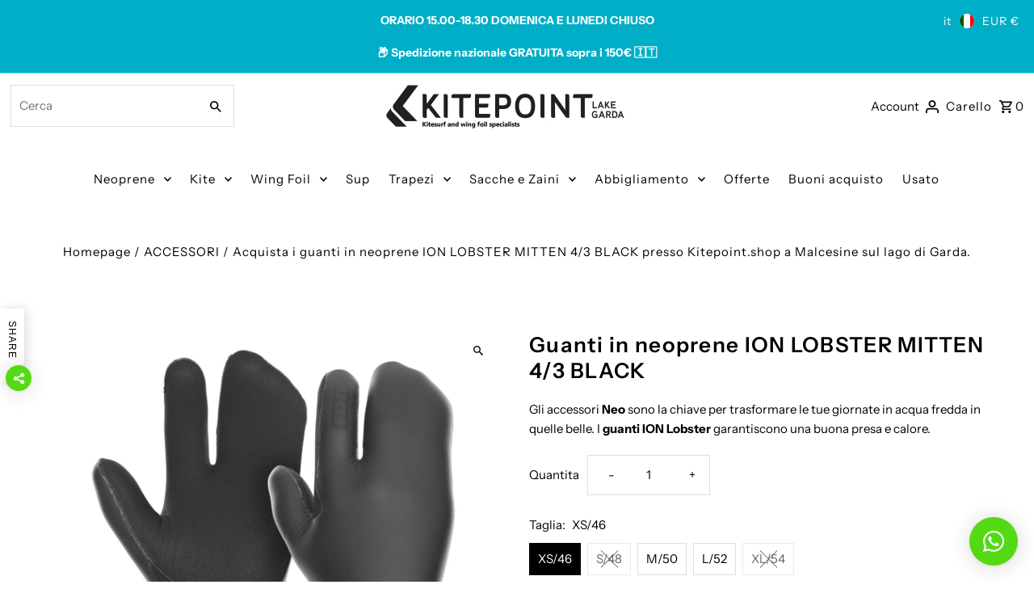

--- FILE ---
content_type: text/html; charset=utf-8
request_url: https://www.kitepoint.shop/products/lobster-mitten-4-3-black?section_id=template--25336204099907__main&option_values=446725161283
body_size: 5780
content:
<div id="shopify-section-template--25336204099907__main" class="shopify-section product__section-container"><section id="product-6782570364982"
  class="product__section product-template global__section row grid__wrapper"
  data-product-id="6782570364982"
  data-section-id="template--25336204099907__main"
  data-url="/products/lobster-mitten-4-3-black"
  data-section-type="product__section"
  data-sale-format="amount"
  data-initial-variant="">

  <script class="product-json" type="application/json">
  {
      "id": 6782570364982,
      "title": "Guanti in neoprene ION LOBSTER MITTEN 4\/3 BLACK",
      "handle": "lobster-mitten-4-3-black",
      "description": "Gli accessori \u003cstrong\u003eNeo\u003c\/strong\u003e sono la chiave per trasformare le tue giornate in acqua fredda in quelle belle. I \u003cstrong\u003eguanti ION Lobster\u003c\/strong\u003e garantiscono una buona presa e calore.",
      "published_at": [11,41,10,26,4,2022,2,116,true,"CEST"],
      "created_at": [11,41,10,26,4,2022,2,116,true,"CEST"],
      "vendor": "ION",
      "type": "ACCESSORI",
      "tags": ["2022","4\/3MM","GUANTI","ION","U"],
      "price": 6999,
      "price_min": 6999,
      "price_max": 6999,
      "available": true,
      "price_varies": false,
      "compare_at_price": null,
      "compare_at_price_min": 0,
      "compare_at_price_max": 0,
      "compare_at_price_varies": false,
      "variants": [
        {
          "id": 40091909357622,
          "title": "XS\/46",
          "option1": "XS\/46",
          "option2": null,
          "option3": null,
          "sku": "A010006594",
          "featured_image": {
              "id": null,
              "product_id": null,
              "position": null,
              "created_at": [11,41,10,26,4,2022,2,116,true,"CEST"],
              "updated_at": [11,41,10,26,4,2022,2,116,true,"CEST"],
              "alt": null,
              "width": null,
              "height": null,
              "src": null
          },
          "available": true,
          "options": ["XS\/46"],
          "price": 6999,
          "unit_price_measurement": {
            "measured_type": null,
            "quantity_unit": null,
            "quantity_value": null,
            "reference_unit": null,
            "reference_value": null
          },
          "unit_price": null,
          "weight": 0,
          "weight_unit": "kg",
          "weight_in_unit": 0.0,
          "compare_at_price": null,
          "inventory_management": "shopify",
          "inventory_quantity": 1,
          "inventory_policy": "deny",
          "barcode": "9010583062273",
          "featured_media": {
            "alt": null,
            "id": null,
            "position": null,
            "preview_image": {
              "aspect_ratio": null,
              "height": null,
              "width": null
            }
          }
        },
      
        {
          "id": 40091909390390,
          "title": "S\/48",
          "option1": "S\/48",
          "option2": null,
          "option3": null,
          "sku": "A020006594",
          "featured_image": {
              "id": null,
              "product_id": null,
              "position": null,
              "created_at": [11,41,10,26,4,2022,2,116,true,"CEST"],
              "updated_at": [11,41,10,26,4,2022,2,116,true,"CEST"],
              "alt": null,
              "width": null,
              "height": null,
              "src": null
          },
          "available": false,
          "options": ["S\/48"],
          "price": 6999,
          "unit_price_measurement": {
            "measured_type": null,
            "quantity_unit": null,
            "quantity_value": null,
            "reference_unit": null,
            "reference_value": null
          },
          "unit_price": null,
          "weight": 0,
          "weight_unit": "kg",
          "weight_in_unit": 0.0,
          "compare_at_price": null,
          "inventory_management": "shopify",
          "inventory_quantity": 0,
          "inventory_policy": "deny",
          "barcode": "9010583062266",
          "featured_media": {
            "alt": null,
            "id": null,
            "position": null,
            "preview_image": {
              "aspect_ratio": null,
              "height": null,
              "width": null
            }
          }
        },
      
        {
          "id": 40091909423158,
          "title": "M\/50",
          "option1": "M\/50",
          "option2": null,
          "option3": null,
          "sku": "A050006594",
          "featured_image": {
              "id": null,
              "product_id": null,
              "position": null,
              "created_at": [11,41,10,26,4,2022,2,116,true,"CEST"],
              "updated_at": [11,41,10,26,4,2022,2,116,true,"CEST"],
              "alt": null,
              "width": null,
              "height": null,
              "src": null
          },
          "available": true,
          "options": ["M\/50"],
          "price": 6999,
          "unit_price_measurement": {
            "measured_type": null,
            "quantity_unit": null,
            "quantity_value": null,
            "reference_unit": null,
            "reference_value": null
          },
          "unit_price": null,
          "weight": 0,
          "weight_unit": "kg",
          "weight_in_unit": 0.0,
          "compare_at_price": null,
          "inventory_management": "shopify",
          "inventory_quantity": 2,
          "inventory_policy": "deny",
          "barcode": "9010583062242",
          "featured_media": {
            "alt": null,
            "id": null,
            "position": null,
            "preview_image": {
              "aspect_ratio": null,
              "height": null,
              "width": null
            }
          }
        },
      
        {
          "id": 40091909455926,
          "title": "L\/52",
          "option1": "L\/52",
          "option2": null,
          "option3": null,
          "sku": "A080006594",
          "featured_image": {
              "id": null,
              "product_id": null,
              "position": null,
              "created_at": [11,41,10,26,4,2022,2,116,true,"CEST"],
              "updated_at": [11,41,10,26,4,2022,2,116,true,"CEST"],
              "alt": null,
              "width": null,
              "height": null,
              "src": null
          },
          "available": true,
          "options": ["L\/52"],
          "price": 6999,
          "unit_price_measurement": {
            "measured_type": null,
            "quantity_unit": null,
            "quantity_value": null,
            "reference_unit": null,
            "reference_value": null
          },
          "unit_price": null,
          "weight": 0,
          "weight_unit": "kg",
          "weight_in_unit": 0.0,
          "compare_at_price": null,
          "inventory_management": "shopify",
          "inventory_quantity": 1,
          "inventory_policy": "deny",
          "barcode": "9010583062259",
          "featured_media": {
            "alt": null,
            "id": null,
            "position": null,
            "preview_image": {
              "aspect_ratio": null,
              "height": null,
              "width": null
            }
          }
        },
      
        {
          "id": 40091909488694,
          "title": "XL\/54",
          "option1": "XL\/54",
          "option2": null,
          "option3": null,
          "sku": "A110006594",
          "featured_image": {
              "id": null,
              "product_id": null,
              "position": null,
              "created_at": [11,41,10,26,4,2022,2,116,true,"CEST"],
              "updated_at": [11,41,10,26,4,2022,2,116,true,"CEST"],
              "alt": null,
              "width": null,
              "height": null,
              "src": null
          },
          "available": false,
          "options": ["XL\/54"],
          "price": 6999,
          "unit_price_measurement": {
            "measured_type": null,
            "quantity_unit": null,
            "quantity_value": null,
            "reference_unit": null,
            "reference_value": null
          },
          "unit_price": null,
          "weight": 0,
          "weight_unit": "kg",
          "weight_in_unit": 0.0,
          "compare_at_price": null,
          "inventory_management": "shopify",
          "inventory_quantity": 0,
          "inventory_policy": "deny",
          "barcode": "9010583062235",
          "featured_media": {
            "alt": null,
            "id": null,
            "position": null,
            "preview_image": {
              "aspect_ratio": null,
              "height": null,
              "width": null
            }
          }
        }
      ],
      "images": ["\/\/www.kitepoint.shop\/cdn\/shop\/files\/guanti-neoprene-kitesurf-ion-lobster-mitten-4-3-48220-4146-kitepoint-shop-malcesine.jpg?v=1701187785"],
      "featured_image": "\/\/www.kitepoint.shop\/cdn\/shop\/files\/guanti-neoprene-kitesurf-ion-lobster-mitten-4-3-48220-4146-kitepoint-shop-malcesine.jpg?v=1701187785",
      "featured_media": {"alt":null,"id":44470524608835,"position":1,"preview_image":{"aspect_ratio":1.0,"height":2500,"width":2500,"src":"\/\/www.kitepoint.shop\/cdn\/shop\/files\/guanti-neoprene-kitesurf-ion-lobster-mitten-4-3-48220-4146-kitepoint-shop-malcesine.jpg?v=1701187785"},"aspect_ratio":1.0,"height":2500,"media_type":"image","src":"\/\/www.kitepoint.shop\/cdn\/shop\/files\/guanti-neoprene-kitesurf-ion-lobster-mitten-4-3-48220-4146-kitepoint-shop-malcesine.jpg?v=1701187785","width":2500},
      "featured_media_id": 44470524608835,
      "options": ["Taglia"],
      "url": "\/products\/lobster-mitten-4-3-black",
      "media": [
        {
          "alt": "Guanti in neoprene ION LOBSTER MITTEN 4\/3 BLACK",
          "id": 44470524608835,
          "position": 1,
          "preview_image": {
            "aspect_ratio": 1.0,
            "height": 2500,
            "width": 2500
          },
          "aspect_ratio": 1.0,
          "height": 2500,
          "media_type": "image",
          "src": {"alt":null,"id":44470524608835,"position":1,"preview_image":{"aspect_ratio":1.0,"height":2500,"width":2500,"src":"\/\/www.kitepoint.shop\/cdn\/shop\/files\/guanti-neoprene-kitesurf-ion-lobster-mitten-4-3-48220-4146-kitepoint-shop-malcesine.jpg?v=1701187785"},"aspect_ratio":1.0,"height":2500,"media_type":"image","src":"\/\/www.kitepoint.shop\/cdn\/shop\/files\/guanti-neoprene-kitesurf-ion-lobster-mitten-4-3-48220-4146-kitepoint-shop-malcesine.jpg?v=1701187785","width":2500},
          "width": 2500
        }
    ]
  }
</script>


  

 

  <div class="product__section-images product__section-image--left carousel-container js-product-gallery span-6 md-span-12 sm-span-12 auto"
    data-product-gallery data-product-single-media-group
    data-gallery-config='{
    "thumbPosition": "left",
    "enableVideoLooping": false,
    "mainSlider": false,
    "thumbSlider": false,
    "productId": 6782570364982,
    "thumbsShown": 4,
    "clickToEnlarge": true,
    "isQuick": false,
    "adaptiveHeight": true
 }' data-aos="fade">


<div class="product__gallery--container">
  
  

  
<div id="slider" class=" span-12 thumbs_left auto single-media">
    <div class="slides product-image-container carousel carousel-main js-carousel-main" data-product-id="6782570364982">
      
        <div class="image-slide carousel-cell js-main-carousel-cell" data-image-id="44470524608835" data-slide-index="0" tabindex="-1">
          <div class="product-media-container product-media--44470524608835 image"
          data-product-single-media-wrapper
          
          
          
          data-thumbnail-id="product-template-44470524608835"
          data-media-id="product-template-44470524608835">
            


                <div class="box-ratio" style="padding-bottom: 100.0%;">
                  <img src="//www.kitepoint.shop/cdn/shop/files/guanti-neoprene-kitesurf-ion-lobster-mitten-4-3-48220-4146-kitepoint-shop-malcesine.jpg?v=1701187785&amp;width=1200" alt="Guanti in neoprene ION LOBSTER MITTEN 4/3 BLACK" srcset="//www.kitepoint.shop/cdn/shop/files/guanti-neoprene-kitesurf-ion-lobster-mitten-4-3-48220-4146-kitepoint-shop-malcesine.jpg?v=1701187785&amp;width=200 200w, //www.kitepoint.shop/cdn/shop/files/guanti-neoprene-kitesurf-ion-lobster-mitten-4-3-48220-4146-kitepoint-shop-malcesine.jpg?v=1701187785&amp;width=300 300w, //www.kitepoint.shop/cdn/shop/files/guanti-neoprene-kitesurf-ion-lobster-mitten-4-3-48220-4146-kitepoint-shop-malcesine.jpg?v=1701187785&amp;width=400 400w, //www.kitepoint.shop/cdn/shop/files/guanti-neoprene-kitesurf-ion-lobster-mitten-4-3-48220-4146-kitepoint-shop-malcesine.jpg?v=1701187785&amp;width=500 500w, //www.kitepoint.shop/cdn/shop/files/guanti-neoprene-kitesurf-ion-lobster-mitten-4-3-48220-4146-kitepoint-shop-malcesine.jpg?v=1701187785&amp;width=600 600w, //www.kitepoint.shop/cdn/shop/files/guanti-neoprene-kitesurf-ion-lobster-mitten-4-3-48220-4146-kitepoint-shop-malcesine.jpg?v=1701187785&amp;width=700 700w, //www.kitepoint.shop/cdn/shop/files/guanti-neoprene-kitesurf-ion-lobster-mitten-4-3-48220-4146-kitepoint-shop-malcesine.jpg?v=1701187785&amp;width=800 800w, //www.kitepoint.shop/cdn/shop/files/guanti-neoprene-kitesurf-ion-lobster-mitten-4-3-48220-4146-kitepoint-shop-malcesine.jpg?v=1701187785&amp;width=1000 1000w, //www.kitepoint.shop/cdn/shop/files/guanti-neoprene-kitesurf-ion-lobster-mitten-4-3-48220-4146-kitepoint-shop-malcesine.jpg?v=1701187785&amp;width=1200 1200w" width="1200" height="1200" loading="lazy" fetchpriority="auto" sizes="
                  (min-width: 1601px) 2000px,
                  (min-width: 768px) and (max-width: 1600px) 1200px,
                  (max-width: 767px) 100vw, 900px
                " id="44470524608835" data-zoom-src="//www.kitepoint.shop/cdn/shop/files/guanti-neoprene-kitesurf-ion-lobster-mitten-4-3-48220-4146-kitepoint-shop-malcesine.jpg?v=1701187785&amp;width=2400" class="product__image" data-aspect-ratio="1.0" data-width="2500" data-height="2500">
                </div>
                <noscript><img src="//www.kitepoint.shop/cdn/shop/files/guanti-neoprene-kitesurf-ion-lobster-mitten-4-3-48220-4146-kitepoint-shop-malcesine.jpg?v=1701187785&amp;width=1200" alt="Guanti in neoprene ION LOBSTER MITTEN 4/3 BLACK" srcset="//www.kitepoint.shop/cdn/shop/files/guanti-neoprene-kitesurf-ion-lobster-mitten-4-3-48220-4146-kitepoint-shop-malcesine.jpg?v=1701187785&amp;width=352 352w, //www.kitepoint.shop/cdn/shop/files/guanti-neoprene-kitesurf-ion-lobster-mitten-4-3-48220-4146-kitepoint-shop-malcesine.jpg?v=1701187785&amp;width=832 832w, //www.kitepoint.shop/cdn/shop/files/guanti-neoprene-kitesurf-ion-lobster-mitten-4-3-48220-4146-kitepoint-shop-malcesine.jpg?v=1701187785&amp;width=1200 1200w" width="1200" height="1200"></noscript>
                
                  <button
                    type="button"
                    
                    class="zoom_btn"
                    itemprop="contentUrl"
                    tabindex="-1"
                    title="Clicca per ingrandire"
                    data-index="1"
                    data-ps-slide-index="0"
                    data-count="1"
                  >
                    

  
    <svg class="fash--apollo-search zoom_btn--icon vib-center" height="16px" version="1.1" xmlns="http://www.w3.org/2000/svg" xmlns:xlink="http://www.w3.org/1999/xlink" x="0px" y="0px"
    	 viewBox="0 0 20 20" xml:space="preserve">
      <g class="hover-fill" fill="var(--directional-color)">
        <path d="M14.3,12.6h-0.9l-0.3-0.3c1.1-1.3,1.8-3,1.8-4.8c0-4.1-3.3-7.4-7.4-7.4S0,3.3,0,7.4c0,4.1,3.3,7.4,7.4,7.4
        c1.8,0,3.5-0.7,4.8-1.8l0.3,0.3v0.9l5.7,5.7l1.7-1.7L14.3,12.6z M7.4,12.6c-2.8,0-5.1-2.3-5.1-5.1c0-2.8,2.3-5.1,5.1-5.1
        s5.1,2.3,5.1,5.1C12.6,10.3,10.3,12.6,7.4,12.6z"/>
      </g>
      <style>.zoom_btn .fash--apollo-search:hover .hover-fill { fill: var(--directional-hover-color);}</style>
    </svg>
  






                  </button>
                
              
          </div>
          <noscript>
            <img id="44470524608835" class="product-main-image" src="//www.kitepoint.shop/cdn/shopifycloud/storefront/assets/no-image-2048-a2addb12_800x.gif" alt='Guanti in neoprene ION LOBSTER MITTEN 4/3 BLACK'/>
          </noscript>
        </div>
      
    </div>
    
</div>

</div>
</div>

  <div class="product__section-contentWrapper span-6 md-span-12 sm-span-12 auto" data-aos="fade" data-aos-anchor="#identity">
    <div class="product__section-content">
      <div class="product__section-details">
        <div class="product__section--header product__section--element" >

          

          

        </div>
            <div class="product__section--header product__section--element product__section--product_title" >
              <h1 class="product__section-title product-title">Guanti in neoprene ION LOBSTER MITTEN 4/3 BLACK</h1>
            </div>

              <div class="product__section--product_description product__decription-container rte product__section--element" >
                <div class="product__description--base">
                  Gli accessori <strong>Neo</strong> sono la chiave per trasformare le tue giornate in acqua fredda in quelle belle. I <strong>guanti ION Lobster</strong> garantiscono una buona presa e calore.
                </div>
              </div>
            
          
<div class="product__section--qty qty-selection product__section--element" data-product-qty >
              <label for="qty-6782570364982" class="h5">Quantita</label>
              <div class="product__quantity--wrapper">
                <button class="down quantity-control-down" type="button">
                  <span class="visuallyhidden">Diminuisci la quantità per Guanti in neoprene ION LOBSTER MITTEN 4/3 BLACK</span>
                -</button>
                  <input id="qty-6782570364982" min="1" type="text" name="quantity" class="formQty quantity" value="1" />
                <button class="up quantity-control-up" type="button">
                  <span class="visuallyhidden">Aumenta la quantità per Guanti in neoprene ION LOBSTER MITTEN 4/3 BLACK</span>
                +</button>
              </div>
            </div>


<script type="application/json" data-selected-variant>
  {
    "id": 40091909390390,
    "title": "S\/48",
    "sku": "A020006594",
    "available": false,
    "option1": "S\/48",
    "option2": null,
    "option3": null,
    "price": 6999,
    "compare_at_price": null,
    "featured_media": null,
    "inventory_management": "shopify",
    "inventory_policy": "deny",
    "inventory_quantity": 0,
    "requires_shipping": true,
    "taxable": true,
    "featured_image": {
        "id": null,
        "product_id": null,
        "position": null,
        "created_at": [11,41,10,26,4,2022,2,116,true,"CEST"],
        "updated_at": [11,41,10,26,4,2022,2,116,true,"CEST"],
        "alt": null,
        "width": null,
        "height": null,
        "src": null
    },
    "options": ["S\/48"],
    "weight": 0,
    "barcode": "9010583062266",
    "requires_selling_plan": false
  }
</script>

<form method="post" action="/cart/add" id="product-form-template--25336204099907__main" accept-charset="UTF-8" class="product__form-container product_form relative" enctype="multipart/form-data" data-product-form="
   { &quot;money_format&quot;: &quot;€{{amount}}&quot;,
     &quot;enable_history&quot;: true,
     &quot;sold_out&quot;: &quot;Esaurito&quot;,
     &quot;button&quot;: &quot;Aggiungi al carrello&quot;,
     &quot;unavailable&quot;: &quot;Non disponibile&quot;,
     &quot;savings&quot;: &quot;Salva {{ savings }}&quot;,
     &quot;only_left&quot;: {
       &quot;one&quot;: &quot;Solo {{ count }} rimasto!&quot;,
       &quot;other&quot;: &quot;Solo {{ count }} rimasto!&quot;
     },
     &quot;quickview&quot;: false,
     &quot;featured_product&quot;: false,
     &quot;swatches&quot;: &quot;swatches&quot;
   }
 " data-product-id="6782570364982"><input type="hidden" name="form_type" value="product" /><input type="hidden" name="utf8" value="✓" />
<div
        class="product__variants-swatches mt4 mb6 no-js-hidden"
        data-section="template--25336204099907__main"
        data-section-id="template--25336204099907__main"
        data-url="/products/lobster-mitten-4-3-black"
        data-selected-variant-id="40091909390390"
        
      >

        
          <div class="swatches__container js-variant-selector product__section--element" data-option-index="1" data-other-options='["option2","option3"]'>

  <!-- Render size chart -->
  


  
  



  <p class="swatches__option-name">Taglia: <span id="selected-option-1" class="swatches__option-value">S/48</span></p>

  
<!-- Checking Availability --><!-- Building Variant Image -->

    

    

    
      
      <div class="swatches__swatch--regular swatch-element  js-swatch-element">
        
      <input type="radio" id="template--25336204099907__main-taglia-0"
          class="swatches__form--input"
          name="taglia"
          value="XS/46"
          form="product-form-template--25336204099907__main"
          data-position="1"
          data-option-value-id="446725128515"
          >
    

        <label class="swatches__form--label" for="template--25336204099907__main-taglia-0" tabindex="0">
          XS/46
        </label>
      </div>
    
    
  
<!-- Checking Availability --><!-- Building Variant Image -->

    

    

    
      
      <div class="swatches__swatch--regular swatch-element soldout js-swatch-element">
        
      <input type="radio" id="template--25336204099907__main-taglia-1"
          class="swatches__form--input"
          name="taglia"
          value="S/48"
          form="product-form-template--25336204099907__main"
          data-position="1"
          data-option-value-id="446725161283"
          checked="checked">
    

        <label class="swatches__form--label" for="template--25336204099907__main-taglia-1" tabindex="0">
          S/48
        </label>
      </div>
    
    
  
<!-- Checking Availability --><!-- Building Variant Image -->

    

    

    
      
      <div class="swatches__swatch--regular swatch-element  js-swatch-element">
        
      <input type="radio" id="template--25336204099907__main-taglia-2"
          class="swatches__form--input"
          name="taglia"
          value="M/50"
          form="product-form-template--25336204099907__main"
          data-position="1"
          data-option-value-id="446725194051"
          >
    

        <label class="swatches__form--label" for="template--25336204099907__main-taglia-2" tabindex="0">
          M/50
        </label>
      </div>
    
    
  
<!-- Checking Availability --><!-- Building Variant Image -->

    

    

    
      
      <div class="swatches__swatch--regular swatch-element  js-swatch-element">
        
      <input type="radio" id="template--25336204099907__main-taglia-3"
          class="swatches__form--input"
          name="taglia"
          value="L/52"
          form="product-form-template--25336204099907__main"
          data-position="1"
          data-option-value-id="446725226819"
          >
    

        <label class="swatches__form--label" for="template--25336204099907__main-taglia-3" tabindex="0">
          L/52
        </label>
      </div>
    
    
  
<!-- Checking Availability --><!-- Building Variant Image -->

    

    

    
      
      <div class="swatches__swatch--regular swatch-element soldout js-swatch-element">
        
      <input type="radio" id="template--25336204099907__main-taglia-4"
          class="swatches__form--input"
          name="taglia"
          value="XL/54"
          form="product-form-template--25336204099907__main"
          data-position="1"
          data-option-value-id="446725259587"
          >
    

        <label class="swatches__form--label" for="template--25336204099907__main-taglia-4" tabindex="0">
          XL/54
        </label>
      </div>
    
    
  
</div>

        
      </div><input class="formVariantId" name="" type="hidden" value="40091909390390">
<input type="hidden" name="product-id" value="6782570364982" /><input type="hidden" name="section-id" value="template--25336204099907__main" /></form>


            <div class="product__section--header product__section--element product__section--product_price" >
              
<div id="product-price" class="price product__price-container
   price--sold-out 
  
  "
  data-price
><div class="price__pricing-group">
    <dl class="price__regular">
      <dt>
        <span class="visually-hidden visually-hidden--inline">Prezzo di listino</span>
      </dt>
      <dd>
        <span class="price-item price-item--regular" data-regular-price>
          €69.99
        </span>
      </dd>
    </dl>
    <dl class="price__sale">
      <dt>
        <span class="visually-hidden visually-hidden--inline">Prezzo di vendita</span>
      </dt>
      <dd>
        <span class="price-item price-item--sale" data-sale-price>
          €69.99
        </span>
      </dd>
      <dt>
        <span class="visually-hidden visually-hidden--inline">Prezzo di listino</span>
      </dt>
      <dd>
        <span class="price-item price-item--regular" data-regular-price>
          
        </span>
      </dd>
    </dl>
    <div class="price__badges">
      <span class="price__badge price__badge--sale" aria-hidden="true">
        <div class="sale-item--amount">
          
              
              Salva €-69.99
            
        </div><!-- /.sale-item -->
      </span>
      <span class="price__badge price__badge--sold-out">
        <span>Esaurito</span>
      </span>
    </div>
  </div>
  <dl class="price__unit">
    <dt>
      <span class="visually-hidden visually-hidden--inline">Prezzo</span>
    </dt>
    <dd class="price-unit-price"><span data-unit-price></span><span aria-hidden="true">/</span><span class="visually-hidden">per&nbsp;</span><span data-unit-price-base-unit></span></dd>
  </dl>
</div>


              
<form method="post" action="/cart/add" id="product-form-installment" accept-charset="UTF-8" class="shopify-product-form" enctype="multipart/form-data"><input type="hidden" name="form_type" value="product" /><input type="hidden" name="utf8" value="✓" /><input type="hidden" name="id" value="40091909390390">
                <select style="display:none;" name='id'>
                  
                    <option value="40091909357622" ></option>
                  
                    <option value="40091909390390" selected="selected"></option>
                  
                    <option value="40091909423158" ></option>
                  
                    <option value="40091909455926" ></option>
                  
                    <option value="40091909488694" ></option>
                  
                </select>
                <div class="spi-banner">
                  
                </div><!-- /#spi-banner --><input type="hidden" name="product-id" value="6782570364982" /><input type="hidden" name="section-id" value="template--25336204099907__main" /></form></div>

          
<div class="product__section--buttons product-add product__section--element" >
              
              <form method="post" action="/cart/add" id="product-form-buttons-template--25336204099907__main" accept-charset="UTF-8" class="product__form-buttons js-prod-form-submit relative" enctype="multipart/form-data" data-product-id="6782570364982" data-hide-errors="false"><input type="hidden" name="form_type" value="product" /><input type="hidden" name="utf8" value="✓" />
<input class="formVariantId" name="id" type="hidden" value="40091909390390">
                <input class="formQty" type="hidden" name="quantity" value="1" />
                <div class="note note-success js-added-msg" style="display: none">
                  <strong>Aggiunto al carrello</strong>&nbsp;&nbsp;&nbsp;<a class="underline" href="/cart">Visualizza carrello</a> o <a class="underline" href="/collections/all">Continua a fare acquisti</a>.
                </div>
                <div class="note note-error js-error-msg" style="display: none" role="alert">
                  <b class="note__heading">Errore carrello</b>&nbsp;&nbsp;&nbsp;<span class="note__body">Alcuni articoli non sono più disponibili. Aggiorna la quantità e riprova</span>
                </div>

                <input id="addToCart" type="submit" name="button" class="add clearfix AddtoCart js-ajax-submit  secondary-button" value="Esaurito" disabled />

                
                 <div data-shopify="payment-button" class="shopify-payment-button"> <shopify-accelerated-checkout recommended="{&quot;supports_subs&quot;:true,&quot;supports_def_opts&quot;:false,&quot;name&quot;:&quot;shop_pay&quot;,&quot;wallet_params&quot;:{&quot;shopId&quot;:24970418,&quot;merchantName&quot;:&quot;Kitepoint.shop&quot;,&quot;personalized&quot;:true}}" fallback="{&quot;supports_subs&quot;:true,&quot;supports_def_opts&quot;:true,&quot;name&quot;:&quot;buy_it_now&quot;,&quot;wallet_params&quot;:{}}" access-token="83e5324b4bd2ece3ce2bf573e098a60b" buyer-country="IT" buyer-locale="it" buyer-currency="EUR" variant-params="[{&quot;id&quot;:40091909357622,&quot;requiresShipping&quot;:true},{&quot;id&quot;:40091909390390,&quot;requiresShipping&quot;:true},{&quot;id&quot;:40091909423158,&quot;requiresShipping&quot;:true},{&quot;id&quot;:40091909455926,&quot;requiresShipping&quot;:true},{&quot;id&quot;:40091909488694,&quot;requiresShipping&quot;:true}]" shop-id="24970418" enabled-flags="[&quot;ae0f5bf6&quot;]" disabled > <div class="shopify-payment-button__button" role="button" disabled aria-hidden="true" style="background-color: transparent; border: none"> <div class="shopify-payment-button__skeleton">&nbsp;</div> </div> <div class="shopify-payment-button__more-options shopify-payment-button__skeleton" role="button" disabled aria-hidden="true">&nbsp;</div> </shopify-accelerated-checkout> <small id="shopify-buyer-consent" class="hidden" aria-hidden="true" data-consent-type="subscription"> Questo articolo è un acquisto ricorrente o dilazionato. Continuando, acconsento all'<span id="shopify-subscription-policy-button">informativa sulla cancellazione</span> e autorizzo all'addebito del mio metodo di pagamento ai prezzi, alla frequenza e alle date elencati su questa pagina fino all'evasione del mio ordine o al mio annullamento, se consentito. </small> </div>
                
<input type="hidden" name="product-id" value="6782570364982" /><input type="hidden" name="section-id" value="template--25336204099907__main" /></form></div>

            





<div class="complementary__products complementary__products--93e2ae95-724c-4961-a636-3a9fa2d359d2 product__section-content__block product__section--element layout--simple" ><wau-complementary-products>
  <div class="js-complementary-products"
  data-base-url="/recommendations/products"
  data-product-id="6782570364982"
  data-section-id="template--25336204099907__main"
  data-intent="complementary"
  data-limit="2"
  >
  </div>
  </wau-complementary-products></div>



            <div class="product__section--app product__section--element ">
              <div id="shopify-block-Ab2xKNU5SZEZiVkhjW__judge_me_reviews_preview_badge_9FbcQT" class="shopify-block shopify-app-block">
<div class='jdgm-widget jdgm-preview-badge'
    data-id='6782570364982'
    data-template='manual-installation'>
  
</div>




</div>
            </div>

          
</div>
    </div>
  </div>

  <style>
    .product__section-container {
        background: #ffffff;
        padding-top: 20px;
        padding-bottom: 20px;
    }
    .product__section-container .contact__form--input label,
    .theme-features__ghost-buttons--true .product__section-container .secondary-button,
    small.property--required {
      background: #ffffff !important;
    }
    
      #product-6782570364982 .thumb-slider-slides {
        transition: top 0.5s ease-in-out;
      }
    

  </style>
</section>
<script type="application/json" id="ModelJson-template--25336204099907__main">
  []
</script>


</div>

--- FILE ---
content_type: text/html; charset=utf-8
request_url: https://www.kitepoint.shop/products/lobster-mitten-4-3-black?section_id=template--25336204099907__main&option_values=446725194051
body_size: 5683
content:
<div id="shopify-section-template--25336204099907__main" class="shopify-section product__section-container"><section id="product-6782570364982"
  class="product__section product-template global__section row grid__wrapper"
  data-product-id="6782570364982"
  data-section-id="template--25336204099907__main"
  data-url="/products/lobster-mitten-4-3-black"
  data-section-type="product__section"
  data-sale-format="amount"
  data-initial-variant="">

  <script class="product-json" type="application/json">
  {
      "id": 6782570364982,
      "title": "Guanti in neoprene ION LOBSTER MITTEN 4\/3 BLACK",
      "handle": "lobster-mitten-4-3-black",
      "description": "Gli accessori \u003cstrong\u003eNeo\u003c\/strong\u003e sono la chiave per trasformare le tue giornate in acqua fredda in quelle belle. I \u003cstrong\u003eguanti ION Lobster\u003c\/strong\u003e garantiscono una buona presa e calore.",
      "published_at": [11,41,10,26,4,2022,2,116,true,"CEST"],
      "created_at": [11,41,10,26,4,2022,2,116,true,"CEST"],
      "vendor": "ION",
      "type": "ACCESSORI",
      "tags": ["2022","4\/3MM","GUANTI","ION","U"],
      "price": 6999,
      "price_min": 6999,
      "price_max": 6999,
      "available": true,
      "price_varies": false,
      "compare_at_price": null,
      "compare_at_price_min": 0,
      "compare_at_price_max": 0,
      "compare_at_price_varies": false,
      "variants": [
        {
          "id": 40091909357622,
          "title": "XS\/46",
          "option1": "XS\/46",
          "option2": null,
          "option3": null,
          "sku": "A010006594",
          "featured_image": {
              "id": null,
              "product_id": null,
              "position": null,
              "created_at": [11,41,10,26,4,2022,2,116,true,"CEST"],
              "updated_at": [11,41,10,26,4,2022,2,116,true,"CEST"],
              "alt": null,
              "width": null,
              "height": null,
              "src": null
          },
          "available": true,
          "options": ["XS\/46"],
          "price": 6999,
          "unit_price_measurement": {
            "measured_type": null,
            "quantity_unit": null,
            "quantity_value": null,
            "reference_unit": null,
            "reference_value": null
          },
          "unit_price": null,
          "weight": 0,
          "weight_unit": "kg",
          "weight_in_unit": 0.0,
          "compare_at_price": null,
          "inventory_management": "shopify",
          "inventory_quantity": 1,
          "inventory_policy": "deny",
          "barcode": "9010583062273",
          "featured_media": {
            "alt": null,
            "id": null,
            "position": null,
            "preview_image": {
              "aspect_ratio": null,
              "height": null,
              "width": null
            }
          }
        },
      
        {
          "id": 40091909390390,
          "title": "S\/48",
          "option1": "S\/48",
          "option2": null,
          "option3": null,
          "sku": "A020006594",
          "featured_image": {
              "id": null,
              "product_id": null,
              "position": null,
              "created_at": [11,41,10,26,4,2022,2,116,true,"CEST"],
              "updated_at": [11,41,10,26,4,2022,2,116,true,"CEST"],
              "alt": null,
              "width": null,
              "height": null,
              "src": null
          },
          "available": false,
          "options": ["S\/48"],
          "price": 6999,
          "unit_price_measurement": {
            "measured_type": null,
            "quantity_unit": null,
            "quantity_value": null,
            "reference_unit": null,
            "reference_value": null
          },
          "unit_price": null,
          "weight": 0,
          "weight_unit": "kg",
          "weight_in_unit": 0.0,
          "compare_at_price": null,
          "inventory_management": "shopify",
          "inventory_quantity": 0,
          "inventory_policy": "deny",
          "barcode": "9010583062266",
          "featured_media": {
            "alt": null,
            "id": null,
            "position": null,
            "preview_image": {
              "aspect_ratio": null,
              "height": null,
              "width": null
            }
          }
        },
      
        {
          "id": 40091909423158,
          "title": "M\/50",
          "option1": "M\/50",
          "option2": null,
          "option3": null,
          "sku": "A050006594",
          "featured_image": {
              "id": null,
              "product_id": null,
              "position": null,
              "created_at": [11,41,10,26,4,2022,2,116,true,"CEST"],
              "updated_at": [11,41,10,26,4,2022,2,116,true,"CEST"],
              "alt": null,
              "width": null,
              "height": null,
              "src": null
          },
          "available": true,
          "options": ["M\/50"],
          "price": 6999,
          "unit_price_measurement": {
            "measured_type": null,
            "quantity_unit": null,
            "quantity_value": null,
            "reference_unit": null,
            "reference_value": null
          },
          "unit_price": null,
          "weight": 0,
          "weight_unit": "kg",
          "weight_in_unit": 0.0,
          "compare_at_price": null,
          "inventory_management": "shopify",
          "inventory_quantity": 2,
          "inventory_policy": "deny",
          "barcode": "9010583062242",
          "featured_media": {
            "alt": null,
            "id": null,
            "position": null,
            "preview_image": {
              "aspect_ratio": null,
              "height": null,
              "width": null
            }
          }
        },
      
        {
          "id": 40091909455926,
          "title": "L\/52",
          "option1": "L\/52",
          "option2": null,
          "option3": null,
          "sku": "A080006594",
          "featured_image": {
              "id": null,
              "product_id": null,
              "position": null,
              "created_at": [11,41,10,26,4,2022,2,116,true,"CEST"],
              "updated_at": [11,41,10,26,4,2022,2,116,true,"CEST"],
              "alt": null,
              "width": null,
              "height": null,
              "src": null
          },
          "available": true,
          "options": ["L\/52"],
          "price": 6999,
          "unit_price_measurement": {
            "measured_type": null,
            "quantity_unit": null,
            "quantity_value": null,
            "reference_unit": null,
            "reference_value": null
          },
          "unit_price": null,
          "weight": 0,
          "weight_unit": "kg",
          "weight_in_unit": 0.0,
          "compare_at_price": null,
          "inventory_management": "shopify",
          "inventory_quantity": 1,
          "inventory_policy": "deny",
          "barcode": "9010583062259",
          "featured_media": {
            "alt": null,
            "id": null,
            "position": null,
            "preview_image": {
              "aspect_ratio": null,
              "height": null,
              "width": null
            }
          }
        },
      
        {
          "id": 40091909488694,
          "title": "XL\/54",
          "option1": "XL\/54",
          "option2": null,
          "option3": null,
          "sku": "A110006594",
          "featured_image": {
              "id": null,
              "product_id": null,
              "position": null,
              "created_at": [11,41,10,26,4,2022,2,116,true,"CEST"],
              "updated_at": [11,41,10,26,4,2022,2,116,true,"CEST"],
              "alt": null,
              "width": null,
              "height": null,
              "src": null
          },
          "available": false,
          "options": ["XL\/54"],
          "price": 6999,
          "unit_price_measurement": {
            "measured_type": null,
            "quantity_unit": null,
            "quantity_value": null,
            "reference_unit": null,
            "reference_value": null
          },
          "unit_price": null,
          "weight": 0,
          "weight_unit": "kg",
          "weight_in_unit": 0.0,
          "compare_at_price": null,
          "inventory_management": "shopify",
          "inventory_quantity": 0,
          "inventory_policy": "deny",
          "barcode": "9010583062235",
          "featured_media": {
            "alt": null,
            "id": null,
            "position": null,
            "preview_image": {
              "aspect_ratio": null,
              "height": null,
              "width": null
            }
          }
        }
      ],
      "images": ["\/\/www.kitepoint.shop\/cdn\/shop\/files\/guanti-neoprene-kitesurf-ion-lobster-mitten-4-3-48220-4146-kitepoint-shop-malcesine.jpg?v=1701187785"],
      "featured_image": "\/\/www.kitepoint.shop\/cdn\/shop\/files\/guanti-neoprene-kitesurf-ion-lobster-mitten-4-3-48220-4146-kitepoint-shop-malcesine.jpg?v=1701187785",
      "featured_media": {"alt":null,"id":44470524608835,"position":1,"preview_image":{"aspect_ratio":1.0,"height":2500,"width":2500,"src":"\/\/www.kitepoint.shop\/cdn\/shop\/files\/guanti-neoprene-kitesurf-ion-lobster-mitten-4-3-48220-4146-kitepoint-shop-malcesine.jpg?v=1701187785"},"aspect_ratio":1.0,"height":2500,"media_type":"image","src":"\/\/www.kitepoint.shop\/cdn\/shop\/files\/guanti-neoprene-kitesurf-ion-lobster-mitten-4-3-48220-4146-kitepoint-shop-malcesine.jpg?v=1701187785","width":2500},
      "featured_media_id": 44470524608835,
      "options": ["Taglia"],
      "url": "\/products\/lobster-mitten-4-3-black",
      "media": [
        {
          "alt": "Guanti in neoprene ION LOBSTER MITTEN 4\/3 BLACK",
          "id": 44470524608835,
          "position": 1,
          "preview_image": {
            "aspect_ratio": 1.0,
            "height": 2500,
            "width": 2500
          },
          "aspect_ratio": 1.0,
          "height": 2500,
          "media_type": "image",
          "src": {"alt":null,"id":44470524608835,"position":1,"preview_image":{"aspect_ratio":1.0,"height":2500,"width":2500,"src":"\/\/www.kitepoint.shop\/cdn\/shop\/files\/guanti-neoprene-kitesurf-ion-lobster-mitten-4-3-48220-4146-kitepoint-shop-malcesine.jpg?v=1701187785"},"aspect_ratio":1.0,"height":2500,"media_type":"image","src":"\/\/www.kitepoint.shop\/cdn\/shop\/files\/guanti-neoprene-kitesurf-ion-lobster-mitten-4-3-48220-4146-kitepoint-shop-malcesine.jpg?v=1701187785","width":2500},
          "width": 2500
        }
    ]
  }
</script>


  

 

  <div class="product__section-images product__section-image--left carousel-container js-product-gallery span-6 md-span-12 sm-span-12 auto"
    data-product-gallery data-product-single-media-group
    data-gallery-config='{
    "thumbPosition": "left",
    "enableVideoLooping": false,
    "mainSlider": false,
    "thumbSlider": false,
    "productId": 6782570364982,
    "thumbsShown": 4,
    "clickToEnlarge": true,
    "isQuick": false,
    "adaptiveHeight": true
 }' data-aos="fade">


<div class="product__gallery--container">
  
  

  
<div id="slider" class=" span-12 thumbs_left auto single-media">
    <div class="slides product-image-container carousel carousel-main js-carousel-main" data-product-id="6782570364982">
      
        <div class="image-slide carousel-cell js-main-carousel-cell" data-image-id="44470524608835" data-slide-index="0" tabindex="-1">
          <div class="product-media-container product-media--44470524608835 image"
          data-product-single-media-wrapper
          
          
          
          data-thumbnail-id="product-template-44470524608835"
          data-media-id="product-template-44470524608835">
            


                <div class="box-ratio" style="padding-bottom: 100.0%;">
                  <img src="//www.kitepoint.shop/cdn/shop/files/guanti-neoprene-kitesurf-ion-lobster-mitten-4-3-48220-4146-kitepoint-shop-malcesine.jpg?v=1701187785&amp;width=1200" alt="Guanti in neoprene ION LOBSTER MITTEN 4/3 BLACK" srcset="//www.kitepoint.shop/cdn/shop/files/guanti-neoprene-kitesurf-ion-lobster-mitten-4-3-48220-4146-kitepoint-shop-malcesine.jpg?v=1701187785&amp;width=200 200w, //www.kitepoint.shop/cdn/shop/files/guanti-neoprene-kitesurf-ion-lobster-mitten-4-3-48220-4146-kitepoint-shop-malcesine.jpg?v=1701187785&amp;width=300 300w, //www.kitepoint.shop/cdn/shop/files/guanti-neoprene-kitesurf-ion-lobster-mitten-4-3-48220-4146-kitepoint-shop-malcesine.jpg?v=1701187785&amp;width=400 400w, //www.kitepoint.shop/cdn/shop/files/guanti-neoprene-kitesurf-ion-lobster-mitten-4-3-48220-4146-kitepoint-shop-malcesine.jpg?v=1701187785&amp;width=500 500w, //www.kitepoint.shop/cdn/shop/files/guanti-neoprene-kitesurf-ion-lobster-mitten-4-3-48220-4146-kitepoint-shop-malcesine.jpg?v=1701187785&amp;width=600 600w, //www.kitepoint.shop/cdn/shop/files/guanti-neoprene-kitesurf-ion-lobster-mitten-4-3-48220-4146-kitepoint-shop-malcesine.jpg?v=1701187785&amp;width=700 700w, //www.kitepoint.shop/cdn/shop/files/guanti-neoprene-kitesurf-ion-lobster-mitten-4-3-48220-4146-kitepoint-shop-malcesine.jpg?v=1701187785&amp;width=800 800w, //www.kitepoint.shop/cdn/shop/files/guanti-neoprene-kitesurf-ion-lobster-mitten-4-3-48220-4146-kitepoint-shop-malcesine.jpg?v=1701187785&amp;width=1000 1000w, //www.kitepoint.shop/cdn/shop/files/guanti-neoprene-kitesurf-ion-lobster-mitten-4-3-48220-4146-kitepoint-shop-malcesine.jpg?v=1701187785&amp;width=1200 1200w" width="1200" height="1200" loading="lazy" fetchpriority="auto" sizes="
                  (min-width: 1601px) 2000px,
                  (min-width: 768px) and (max-width: 1600px) 1200px,
                  (max-width: 767px) 100vw, 900px
                " id="44470524608835" data-zoom-src="//www.kitepoint.shop/cdn/shop/files/guanti-neoprene-kitesurf-ion-lobster-mitten-4-3-48220-4146-kitepoint-shop-malcesine.jpg?v=1701187785&amp;width=2400" class="product__image" data-aspect-ratio="1.0" data-width="2500" data-height="2500">
                </div>
                <noscript><img src="//www.kitepoint.shop/cdn/shop/files/guanti-neoprene-kitesurf-ion-lobster-mitten-4-3-48220-4146-kitepoint-shop-malcesine.jpg?v=1701187785&amp;width=1200" alt="Guanti in neoprene ION LOBSTER MITTEN 4/3 BLACK" srcset="//www.kitepoint.shop/cdn/shop/files/guanti-neoprene-kitesurf-ion-lobster-mitten-4-3-48220-4146-kitepoint-shop-malcesine.jpg?v=1701187785&amp;width=352 352w, //www.kitepoint.shop/cdn/shop/files/guanti-neoprene-kitesurf-ion-lobster-mitten-4-3-48220-4146-kitepoint-shop-malcesine.jpg?v=1701187785&amp;width=832 832w, //www.kitepoint.shop/cdn/shop/files/guanti-neoprene-kitesurf-ion-lobster-mitten-4-3-48220-4146-kitepoint-shop-malcesine.jpg?v=1701187785&amp;width=1200 1200w" width="1200" height="1200"></noscript>
                
                  <button
                    type="button"
                    
                    class="zoom_btn"
                    itemprop="contentUrl"
                    tabindex="-1"
                    title="Clicca per ingrandire"
                    data-index="1"
                    data-ps-slide-index="0"
                    data-count="1"
                  >
                    

  
    <svg class="fash--apollo-search zoom_btn--icon vib-center" height="16px" version="1.1" xmlns="http://www.w3.org/2000/svg" xmlns:xlink="http://www.w3.org/1999/xlink" x="0px" y="0px"
    	 viewBox="0 0 20 20" xml:space="preserve">
      <g class="hover-fill" fill="var(--directional-color)">
        <path d="M14.3,12.6h-0.9l-0.3-0.3c1.1-1.3,1.8-3,1.8-4.8c0-4.1-3.3-7.4-7.4-7.4S0,3.3,0,7.4c0,4.1,3.3,7.4,7.4,7.4
        c1.8,0,3.5-0.7,4.8-1.8l0.3,0.3v0.9l5.7,5.7l1.7-1.7L14.3,12.6z M7.4,12.6c-2.8,0-5.1-2.3-5.1-5.1c0-2.8,2.3-5.1,5.1-5.1
        s5.1,2.3,5.1,5.1C12.6,10.3,10.3,12.6,7.4,12.6z"/>
      </g>
      <style>.zoom_btn .fash--apollo-search:hover .hover-fill { fill: var(--directional-hover-color);}</style>
    </svg>
  






                  </button>
                
              
          </div>
          <noscript>
            <img id="44470524608835" class="product-main-image" src="//www.kitepoint.shop/cdn/shopifycloud/storefront/assets/no-image-2048-a2addb12_800x.gif" alt='Guanti in neoprene ION LOBSTER MITTEN 4/3 BLACK'/>
          </noscript>
        </div>
      
    </div>
    
</div>

</div>
</div>

  <div class="product__section-contentWrapper span-6 md-span-12 sm-span-12 auto" data-aos="fade" data-aos-anchor="#identity">
    <div class="product__section-content">
      <div class="product__section-details">
        <div class="product__section--header product__section--element" >

          

          

        </div>
            <div class="product__section--header product__section--element product__section--product_title" >
              <h1 class="product__section-title product-title">Guanti in neoprene ION LOBSTER MITTEN 4/3 BLACK</h1>
            </div>

              <div class="product__section--product_description product__decription-container rte product__section--element" >
                <div class="product__description--base">
                  Gli accessori <strong>Neo</strong> sono la chiave per trasformare le tue giornate in acqua fredda in quelle belle. I <strong>guanti ION Lobster</strong> garantiscono una buona presa e calore.
                </div>
              </div>
            
          
<div class="product__section--qty qty-selection product__section--element" data-product-qty >
              <label for="qty-6782570364982" class="h5">Quantita</label>
              <div class="product__quantity--wrapper">
                <button class="down quantity-control-down" type="button">
                  <span class="visuallyhidden">Diminuisci la quantità per Guanti in neoprene ION LOBSTER MITTEN 4/3 BLACK</span>
                -</button>
                  <input id="qty-6782570364982" min="1" type="text" name="quantity" class="formQty quantity" value="1" />
                <button class="up quantity-control-up" type="button">
                  <span class="visuallyhidden">Aumenta la quantità per Guanti in neoprene ION LOBSTER MITTEN 4/3 BLACK</span>
                +</button>
              </div>
            </div>


<script type="application/json" data-selected-variant>
  {
    "id": 40091909423158,
    "title": "M\/50",
    "sku": "A050006594",
    "available": true,
    "option1": "M\/50",
    "option2": null,
    "option3": null,
    "price": 6999,
    "compare_at_price": null,
    "featured_media": null,
    "inventory_management": "shopify",
    "inventory_policy": "deny",
    "inventory_quantity": 2,
    "requires_shipping": true,
    "taxable": true,
    "featured_image": {
        "id": null,
        "product_id": null,
        "position": null,
        "created_at": [11,41,10,26,4,2022,2,116,true,"CEST"],
        "updated_at": [11,41,10,26,4,2022,2,116,true,"CEST"],
        "alt": null,
        "width": null,
        "height": null,
        "src": null
    },
    "options": ["M\/50"],
    "weight": 0,
    "barcode": "9010583062242",
    "requires_selling_plan": false
  }
</script>

<form method="post" action="/cart/add" id="product-form-template--25336204099907__main" accept-charset="UTF-8" class="product__form-container product_form relative" enctype="multipart/form-data" data-product-form="
   { &quot;money_format&quot;: &quot;€{{amount}}&quot;,
     &quot;enable_history&quot;: true,
     &quot;sold_out&quot;: &quot;Esaurito&quot;,
     &quot;button&quot;: &quot;Aggiungi al carrello&quot;,
     &quot;unavailable&quot;: &quot;Non disponibile&quot;,
     &quot;savings&quot;: &quot;Salva {{ savings }}&quot;,
     &quot;only_left&quot;: {
       &quot;one&quot;: &quot;Solo {{ count }} rimasto!&quot;,
       &quot;other&quot;: &quot;Solo {{ count }} rimasto!&quot;
     },
     &quot;quickview&quot;: false,
     &quot;featured_product&quot;: false,
     &quot;swatches&quot;: &quot;swatches&quot;
   }
 " data-product-id="6782570364982"><input type="hidden" name="form_type" value="product" /><input type="hidden" name="utf8" value="✓" />
<div
        class="product__variants-swatches mt4 mb6 no-js-hidden"
        data-section="template--25336204099907__main"
        data-section-id="template--25336204099907__main"
        data-url="/products/lobster-mitten-4-3-black"
        data-selected-variant-id="40091909423158"
        
      >

        
          <div class="swatches__container js-variant-selector product__section--element" data-option-index="1" data-other-options='["option2","option3"]'>

  <!-- Render size chart -->
  


  
  



  <p class="swatches__option-name">Taglia: <span id="selected-option-1" class="swatches__option-value">M/50</span></p>

  
<!-- Checking Availability --><!-- Building Variant Image -->

    

    

    
      
      <div class="swatches__swatch--regular swatch-element  js-swatch-element">
        
      <input type="radio" id="template--25336204099907__main-taglia-0"
          class="swatches__form--input"
          name="taglia"
          value="XS/46"
          form="product-form-template--25336204099907__main"
          data-position="1"
          data-option-value-id="446725128515"
          >
    

        <label class="swatches__form--label" for="template--25336204099907__main-taglia-0" tabindex="0">
          XS/46
        </label>
      </div>
    
    
  
<!-- Checking Availability --><!-- Building Variant Image -->

    

    

    
      
      <div class="swatches__swatch--regular swatch-element soldout js-swatch-element">
        
      <input type="radio" id="template--25336204099907__main-taglia-1"
          class="swatches__form--input"
          name="taglia"
          value="S/48"
          form="product-form-template--25336204099907__main"
          data-position="1"
          data-option-value-id="446725161283"
          >
    

        <label class="swatches__form--label" for="template--25336204099907__main-taglia-1" tabindex="0">
          S/48
        </label>
      </div>
    
    
  
<!-- Checking Availability --><!-- Building Variant Image -->

    

    

    
      
      <div class="swatches__swatch--regular swatch-element  js-swatch-element">
        
      <input type="radio" id="template--25336204099907__main-taglia-2"
          class="swatches__form--input"
          name="taglia"
          value="M/50"
          form="product-form-template--25336204099907__main"
          data-position="1"
          data-option-value-id="446725194051"
          checked="checked">
    

        <label class="swatches__form--label" for="template--25336204099907__main-taglia-2" tabindex="0">
          M/50
        </label>
      </div>
    
    
  
<!-- Checking Availability --><!-- Building Variant Image -->

    

    

    
      
      <div class="swatches__swatch--regular swatch-element  js-swatch-element">
        
      <input type="radio" id="template--25336204099907__main-taglia-3"
          class="swatches__form--input"
          name="taglia"
          value="L/52"
          form="product-form-template--25336204099907__main"
          data-position="1"
          data-option-value-id="446725226819"
          >
    

        <label class="swatches__form--label" for="template--25336204099907__main-taglia-3" tabindex="0">
          L/52
        </label>
      </div>
    
    
  
<!-- Checking Availability --><!-- Building Variant Image -->

    

    

    
      
      <div class="swatches__swatch--regular swatch-element soldout js-swatch-element">
        
      <input type="radio" id="template--25336204099907__main-taglia-4"
          class="swatches__form--input"
          name="taglia"
          value="XL/54"
          form="product-form-template--25336204099907__main"
          data-position="1"
          data-option-value-id="446725259587"
          >
    

        <label class="swatches__form--label" for="template--25336204099907__main-taglia-4" tabindex="0">
          XL/54
        </label>
      </div>
    
    
  
</div>

        
      </div><input class="formVariantId" name="" type="hidden" value="40091909423158">
<input type="hidden" name="product-id" value="6782570364982" /><input type="hidden" name="section-id" value="template--25336204099907__main" /></form>


            <div class="product__section--header product__section--element product__section--product_price" >
              
<div id="product-price" class="price product__price-container
  
  
  "
  data-price
><div class="price__pricing-group">
    <dl class="price__regular">
      <dt>
        <span class="visually-hidden visually-hidden--inline">Prezzo di listino</span>
      </dt>
      <dd>
        <span class="price-item price-item--regular" data-regular-price>
          €69.99
        </span>
      </dd>
    </dl>
    <dl class="price__sale">
      <dt>
        <span class="visually-hidden visually-hidden--inline">Prezzo di vendita</span>
      </dt>
      <dd>
        <span class="price-item price-item--sale" data-sale-price>
          €69.99
        </span>
      </dd>
      <dt>
        <span class="visually-hidden visually-hidden--inline">Prezzo di listino</span>
      </dt>
      <dd>
        <span class="price-item price-item--regular" data-regular-price>
          
        </span>
      </dd>
    </dl>
    <div class="price__badges">
      <span class="price__badge price__badge--sale" aria-hidden="true">
        <div class="sale-item--amount">
          
              
              Salva €-69.99
            
        </div><!-- /.sale-item -->
      </span>
      <span class="price__badge price__badge--sold-out">
        <span>Esaurito</span>
      </span>
    </div>
  </div>
  <dl class="price__unit">
    <dt>
      <span class="visually-hidden visually-hidden--inline">Prezzo</span>
    </dt>
    <dd class="price-unit-price"><span data-unit-price></span><span aria-hidden="true">/</span><span class="visually-hidden">per&nbsp;</span><span data-unit-price-base-unit></span></dd>
  </dl>
</div>


              
<form method="post" action="/cart/add" id="product-form-installment" accept-charset="UTF-8" class="shopify-product-form" enctype="multipart/form-data"><input type="hidden" name="form_type" value="product" /><input type="hidden" name="utf8" value="✓" /><input type="hidden" name="id" value="40091909423158">
                <select style="display:none;" name='id'>
                  
                    <option value="40091909357622" ></option>
                  
                    <option value="40091909390390" ></option>
                  
                    <option value="40091909423158" selected="selected"></option>
                  
                    <option value="40091909455926" ></option>
                  
                    <option value="40091909488694" ></option>
                  
                </select>
                <div class="spi-banner">
                  
                </div><!-- /#spi-banner --><input type="hidden" name="product-id" value="6782570364982" /><input type="hidden" name="section-id" value="template--25336204099907__main" /></form></div>

          
<div class="product__section--buttons product-add product__section--element" >
              
              <form method="post" action="/cart/add" id="product-form-buttons-template--25336204099907__main" accept-charset="UTF-8" class="product__form-buttons js-prod-form-submit relative" enctype="multipart/form-data" data-product-id="6782570364982" data-hide-errors="false"><input type="hidden" name="form_type" value="product" /><input type="hidden" name="utf8" value="✓" />
<input class="formVariantId" name="id" type="hidden" value="40091909423158">
                <input class="formQty" type="hidden" name="quantity" value="1" />
                <div class="note note-success js-added-msg" style="display: none">
                  <strong>Aggiunto al carrello</strong>&nbsp;&nbsp;&nbsp;<a class="underline" href="/cart">Visualizza carrello</a> o <a class="underline" href="/collections/all">Continua a fare acquisti</a>.
                </div>
                <div class="note note-error js-error-msg" style="display: none" role="alert">
                  <b class="note__heading">Errore carrello</b>&nbsp;&nbsp;&nbsp;<span class="note__body">Alcuni articoli non sono più disponibili. Aggiorna la quantità e riprova</span>
                </div>

                <input id="addToCart" type="submit" name="button" class="add clearfix AddtoCart js-ajax-submit  secondary-button" value="Aggiungi al carrello"  />

                
                 <div data-shopify="payment-button" class="shopify-payment-button"> <shopify-accelerated-checkout recommended="{&quot;supports_subs&quot;:true,&quot;supports_def_opts&quot;:false,&quot;name&quot;:&quot;shop_pay&quot;,&quot;wallet_params&quot;:{&quot;shopId&quot;:24970418,&quot;merchantName&quot;:&quot;Kitepoint.shop&quot;,&quot;personalized&quot;:true}}" fallback="{&quot;supports_subs&quot;:true,&quot;supports_def_opts&quot;:true,&quot;name&quot;:&quot;buy_it_now&quot;,&quot;wallet_params&quot;:{}}" access-token="83e5324b4bd2ece3ce2bf573e098a60b" buyer-country="IT" buyer-locale="it" buyer-currency="EUR" variant-params="[{&quot;id&quot;:40091909357622,&quot;requiresShipping&quot;:true},{&quot;id&quot;:40091909390390,&quot;requiresShipping&quot;:true},{&quot;id&quot;:40091909423158,&quot;requiresShipping&quot;:true},{&quot;id&quot;:40091909455926,&quot;requiresShipping&quot;:true},{&quot;id&quot;:40091909488694,&quot;requiresShipping&quot;:true}]" shop-id="24970418" enabled-flags="[&quot;ae0f5bf6&quot;]" > <div class="shopify-payment-button__button" role="button" disabled aria-hidden="true" style="background-color: transparent; border: none"> <div class="shopify-payment-button__skeleton">&nbsp;</div> </div> <div class="shopify-payment-button__more-options shopify-payment-button__skeleton" role="button" disabled aria-hidden="true">&nbsp;</div> </shopify-accelerated-checkout> <small id="shopify-buyer-consent" class="hidden" aria-hidden="true" data-consent-type="subscription"> Questo articolo è un acquisto ricorrente o dilazionato. Continuando, acconsento all'<span id="shopify-subscription-policy-button">informativa sulla cancellazione</span> e autorizzo all'addebito del mio metodo di pagamento ai prezzi, alla frequenza e alle date elencati su questa pagina fino all'evasione del mio ordine o al mio annullamento, se consentito. </small> </div>
                
<input type="hidden" name="product-id" value="6782570364982" /><input type="hidden" name="section-id" value="template--25336204099907__main" /></form></div>

            





<div class="complementary__products complementary__products--93e2ae95-724c-4961-a636-3a9fa2d359d2 product__section-content__block product__section--element layout--simple" ><wau-complementary-products>
  <div class="js-complementary-products"
  data-base-url="/recommendations/products"
  data-product-id="6782570364982"
  data-section-id="template--25336204099907__main"
  data-intent="complementary"
  data-limit="2"
  >
  </div>
  </wau-complementary-products></div>



            <div class="product__section--app product__section--element ">
              <div id="shopify-block-Ab2xKNU5SZEZiVkhjW__judge_me_reviews_preview_badge_9FbcQT" class="shopify-block shopify-app-block">
<div class='jdgm-widget jdgm-preview-badge'
    data-id='6782570364982'
    data-template='manual-installation'>
  
</div>




</div>
            </div>

          
</div>
    </div>
  </div>

  <style>
    .product__section-container {
        background: #ffffff;
        padding-top: 20px;
        padding-bottom: 20px;
    }
    .product__section-container .contact__form--input label,
    .theme-features__ghost-buttons--true .product__section-container .secondary-button,
    small.property--required {
      background: #ffffff !important;
    }
    
      #product-6782570364982 .thumb-slider-slides {
        transition: top 0.5s ease-in-out;
      }
    

  </style>
</section>
<script type="application/json" id="ModelJson-template--25336204099907__main">
  []
</script>


</div>

--- FILE ---
content_type: text/html; charset=utf-8
request_url: https://www.kitepoint.shop/products/lobster-mitten-4-3-black?section_id=template--25336204099907__main&option_values=446725226819
body_size: 5079
content:
<div id="shopify-section-template--25336204099907__main" class="shopify-section product__section-container"><section id="product-6782570364982"
  class="product__section product-template global__section row grid__wrapper"
  data-product-id="6782570364982"
  data-section-id="template--25336204099907__main"
  data-url="/products/lobster-mitten-4-3-black"
  data-section-type="product__section"
  data-sale-format="amount"
  data-initial-variant="">

  <script class="product-json" type="application/json">
  {
      "id": 6782570364982,
      "title": "Guanti in neoprene ION LOBSTER MITTEN 4\/3 BLACK",
      "handle": "lobster-mitten-4-3-black",
      "description": "Gli accessori \u003cstrong\u003eNeo\u003c\/strong\u003e sono la chiave per trasformare le tue giornate in acqua fredda in quelle belle. I \u003cstrong\u003eguanti ION Lobster\u003c\/strong\u003e garantiscono una buona presa e calore.",
      "published_at": [11,41,10,26,4,2022,2,116,true,"CEST"],
      "created_at": [11,41,10,26,4,2022,2,116,true,"CEST"],
      "vendor": "ION",
      "type": "ACCESSORI",
      "tags": ["2022","4\/3MM","GUANTI","ION","U"],
      "price": 6999,
      "price_min": 6999,
      "price_max": 6999,
      "available": true,
      "price_varies": false,
      "compare_at_price": null,
      "compare_at_price_min": 0,
      "compare_at_price_max": 0,
      "compare_at_price_varies": false,
      "variants": [
        {
          "id": 40091909357622,
          "title": "XS\/46",
          "option1": "XS\/46",
          "option2": null,
          "option3": null,
          "sku": "A010006594",
          "featured_image": {
              "id": null,
              "product_id": null,
              "position": null,
              "created_at": [11,41,10,26,4,2022,2,116,true,"CEST"],
              "updated_at": [11,41,10,26,4,2022,2,116,true,"CEST"],
              "alt": null,
              "width": null,
              "height": null,
              "src": null
          },
          "available": true,
          "options": ["XS\/46"],
          "price": 6999,
          "unit_price_measurement": {
            "measured_type": null,
            "quantity_unit": null,
            "quantity_value": null,
            "reference_unit": null,
            "reference_value": null
          },
          "unit_price": null,
          "weight": 0,
          "weight_unit": "kg",
          "weight_in_unit": 0.0,
          "compare_at_price": null,
          "inventory_management": "shopify",
          "inventory_quantity": 1,
          "inventory_policy": "deny",
          "barcode": "9010583062273",
          "featured_media": {
            "alt": null,
            "id": null,
            "position": null,
            "preview_image": {
              "aspect_ratio": null,
              "height": null,
              "width": null
            }
          }
        },
      
        {
          "id": 40091909390390,
          "title": "S\/48",
          "option1": "S\/48",
          "option2": null,
          "option3": null,
          "sku": "A020006594",
          "featured_image": {
              "id": null,
              "product_id": null,
              "position": null,
              "created_at": [11,41,10,26,4,2022,2,116,true,"CEST"],
              "updated_at": [11,41,10,26,4,2022,2,116,true,"CEST"],
              "alt": null,
              "width": null,
              "height": null,
              "src": null
          },
          "available": false,
          "options": ["S\/48"],
          "price": 6999,
          "unit_price_measurement": {
            "measured_type": null,
            "quantity_unit": null,
            "quantity_value": null,
            "reference_unit": null,
            "reference_value": null
          },
          "unit_price": null,
          "weight": 0,
          "weight_unit": "kg",
          "weight_in_unit": 0.0,
          "compare_at_price": null,
          "inventory_management": "shopify",
          "inventory_quantity": 0,
          "inventory_policy": "deny",
          "barcode": "9010583062266",
          "featured_media": {
            "alt": null,
            "id": null,
            "position": null,
            "preview_image": {
              "aspect_ratio": null,
              "height": null,
              "width": null
            }
          }
        },
      
        {
          "id": 40091909423158,
          "title": "M\/50",
          "option1": "M\/50",
          "option2": null,
          "option3": null,
          "sku": "A050006594",
          "featured_image": {
              "id": null,
              "product_id": null,
              "position": null,
              "created_at": [11,41,10,26,4,2022,2,116,true,"CEST"],
              "updated_at": [11,41,10,26,4,2022,2,116,true,"CEST"],
              "alt": null,
              "width": null,
              "height": null,
              "src": null
          },
          "available": true,
          "options": ["M\/50"],
          "price": 6999,
          "unit_price_measurement": {
            "measured_type": null,
            "quantity_unit": null,
            "quantity_value": null,
            "reference_unit": null,
            "reference_value": null
          },
          "unit_price": null,
          "weight": 0,
          "weight_unit": "kg",
          "weight_in_unit": 0.0,
          "compare_at_price": null,
          "inventory_management": "shopify",
          "inventory_quantity": 2,
          "inventory_policy": "deny",
          "barcode": "9010583062242",
          "featured_media": {
            "alt": null,
            "id": null,
            "position": null,
            "preview_image": {
              "aspect_ratio": null,
              "height": null,
              "width": null
            }
          }
        },
      
        {
          "id": 40091909455926,
          "title": "L\/52",
          "option1": "L\/52",
          "option2": null,
          "option3": null,
          "sku": "A080006594",
          "featured_image": {
              "id": null,
              "product_id": null,
              "position": null,
              "created_at": [11,41,10,26,4,2022,2,116,true,"CEST"],
              "updated_at": [11,41,10,26,4,2022,2,116,true,"CEST"],
              "alt": null,
              "width": null,
              "height": null,
              "src": null
          },
          "available": true,
          "options": ["L\/52"],
          "price": 6999,
          "unit_price_measurement": {
            "measured_type": null,
            "quantity_unit": null,
            "quantity_value": null,
            "reference_unit": null,
            "reference_value": null
          },
          "unit_price": null,
          "weight": 0,
          "weight_unit": "kg",
          "weight_in_unit": 0.0,
          "compare_at_price": null,
          "inventory_management": "shopify",
          "inventory_quantity": 1,
          "inventory_policy": "deny",
          "barcode": "9010583062259",
          "featured_media": {
            "alt": null,
            "id": null,
            "position": null,
            "preview_image": {
              "aspect_ratio": null,
              "height": null,
              "width": null
            }
          }
        },
      
        {
          "id": 40091909488694,
          "title": "XL\/54",
          "option1": "XL\/54",
          "option2": null,
          "option3": null,
          "sku": "A110006594",
          "featured_image": {
              "id": null,
              "product_id": null,
              "position": null,
              "created_at": [11,41,10,26,4,2022,2,116,true,"CEST"],
              "updated_at": [11,41,10,26,4,2022,2,116,true,"CEST"],
              "alt": null,
              "width": null,
              "height": null,
              "src": null
          },
          "available": false,
          "options": ["XL\/54"],
          "price": 6999,
          "unit_price_measurement": {
            "measured_type": null,
            "quantity_unit": null,
            "quantity_value": null,
            "reference_unit": null,
            "reference_value": null
          },
          "unit_price": null,
          "weight": 0,
          "weight_unit": "kg",
          "weight_in_unit": 0.0,
          "compare_at_price": null,
          "inventory_management": "shopify",
          "inventory_quantity": 0,
          "inventory_policy": "deny",
          "barcode": "9010583062235",
          "featured_media": {
            "alt": null,
            "id": null,
            "position": null,
            "preview_image": {
              "aspect_ratio": null,
              "height": null,
              "width": null
            }
          }
        }
      ],
      "images": ["\/\/www.kitepoint.shop\/cdn\/shop\/files\/guanti-neoprene-kitesurf-ion-lobster-mitten-4-3-48220-4146-kitepoint-shop-malcesine.jpg?v=1701187785"],
      "featured_image": "\/\/www.kitepoint.shop\/cdn\/shop\/files\/guanti-neoprene-kitesurf-ion-lobster-mitten-4-3-48220-4146-kitepoint-shop-malcesine.jpg?v=1701187785",
      "featured_media": {"alt":null,"id":44470524608835,"position":1,"preview_image":{"aspect_ratio":1.0,"height":2500,"width":2500,"src":"\/\/www.kitepoint.shop\/cdn\/shop\/files\/guanti-neoprene-kitesurf-ion-lobster-mitten-4-3-48220-4146-kitepoint-shop-malcesine.jpg?v=1701187785"},"aspect_ratio":1.0,"height":2500,"media_type":"image","src":"\/\/www.kitepoint.shop\/cdn\/shop\/files\/guanti-neoprene-kitesurf-ion-lobster-mitten-4-3-48220-4146-kitepoint-shop-malcesine.jpg?v=1701187785","width":2500},
      "featured_media_id": 44470524608835,
      "options": ["Taglia"],
      "url": "\/products\/lobster-mitten-4-3-black",
      "media": [
        {
          "alt": "Guanti in neoprene ION LOBSTER MITTEN 4\/3 BLACK",
          "id": 44470524608835,
          "position": 1,
          "preview_image": {
            "aspect_ratio": 1.0,
            "height": 2500,
            "width": 2500
          },
          "aspect_ratio": 1.0,
          "height": 2500,
          "media_type": "image",
          "src": {"alt":null,"id":44470524608835,"position":1,"preview_image":{"aspect_ratio":1.0,"height":2500,"width":2500,"src":"\/\/www.kitepoint.shop\/cdn\/shop\/files\/guanti-neoprene-kitesurf-ion-lobster-mitten-4-3-48220-4146-kitepoint-shop-malcesine.jpg?v=1701187785"},"aspect_ratio":1.0,"height":2500,"media_type":"image","src":"\/\/www.kitepoint.shop\/cdn\/shop\/files\/guanti-neoprene-kitesurf-ion-lobster-mitten-4-3-48220-4146-kitepoint-shop-malcesine.jpg?v=1701187785","width":2500},
          "width": 2500
        }
    ]
  }
</script>


  

 

  <div class="product__section-images product__section-image--left carousel-container js-product-gallery span-6 md-span-12 sm-span-12 auto"
    data-product-gallery data-product-single-media-group
    data-gallery-config='{
    "thumbPosition": "left",
    "enableVideoLooping": false,
    "mainSlider": false,
    "thumbSlider": false,
    "productId": 6782570364982,
    "thumbsShown": 4,
    "clickToEnlarge": true,
    "isQuick": false,
    "adaptiveHeight": true
 }' data-aos="fade">


<div class="product__gallery--container">
  
  

  
<div id="slider" class=" span-12 thumbs_left auto single-media">
    <div class="slides product-image-container carousel carousel-main js-carousel-main" data-product-id="6782570364982">
      
        <div class="image-slide carousel-cell js-main-carousel-cell" data-image-id="44470524608835" data-slide-index="0" tabindex="-1">
          <div class="product-media-container product-media--44470524608835 image"
          data-product-single-media-wrapper
          
          
          
          data-thumbnail-id="product-template-44470524608835"
          data-media-id="product-template-44470524608835">
            


                <div class="box-ratio" style="padding-bottom: 100.0%;">
                  <img src="//www.kitepoint.shop/cdn/shop/files/guanti-neoprene-kitesurf-ion-lobster-mitten-4-3-48220-4146-kitepoint-shop-malcesine.jpg?v=1701187785&amp;width=1200" alt="Guanti in neoprene ION LOBSTER MITTEN 4/3 BLACK" srcset="//www.kitepoint.shop/cdn/shop/files/guanti-neoprene-kitesurf-ion-lobster-mitten-4-3-48220-4146-kitepoint-shop-malcesine.jpg?v=1701187785&amp;width=200 200w, //www.kitepoint.shop/cdn/shop/files/guanti-neoprene-kitesurf-ion-lobster-mitten-4-3-48220-4146-kitepoint-shop-malcesine.jpg?v=1701187785&amp;width=300 300w, //www.kitepoint.shop/cdn/shop/files/guanti-neoprene-kitesurf-ion-lobster-mitten-4-3-48220-4146-kitepoint-shop-malcesine.jpg?v=1701187785&amp;width=400 400w, //www.kitepoint.shop/cdn/shop/files/guanti-neoprene-kitesurf-ion-lobster-mitten-4-3-48220-4146-kitepoint-shop-malcesine.jpg?v=1701187785&amp;width=500 500w, //www.kitepoint.shop/cdn/shop/files/guanti-neoprene-kitesurf-ion-lobster-mitten-4-3-48220-4146-kitepoint-shop-malcesine.jpg?v=1701187785&amp;width=600 600w, //www.kitepoint.shop/cdn/shop/files/guanti-neoprene-kitesurf-ion-lobster-mitten-4-3-48220-4146-kitepoint-shop-malcesine.jpg?v=1701187785&amp;width=700 700w, //www.kitepoint.shop/cdn/shop/files/guanti-neoprene-kitesurf-ion-lobster-mitten-4-3-48220-4146-kitepoint-shop-malcesine.jpg?v=1701187785&amp;width=800 800w, //www.kitepoint.shop/cdn/shop/files/guanti-neoprene-kitesurf-ion-lobster-mitten-4-3-48220-4146-kitepoint-shop-malcesine.jpg?v=1701187785&amp;width=1000 1000w, //www.kitepoint.shop/cdn/shop/files/guanti-neoprene-kitesurf-ion-lobster-mitten-4-3-48220-4146-kitepoint-shop-malcesine.jpg?v=1701187785&amp;width=1200 1200w" width="1200" height="1200" loading="lazy" fetchpriority="auto" sizes="
                  (min-width: 1601px) 2000px,
                  (min-width: 768px) and (max-width: 1600px) 1200px,
                  (max-width: 767px) 100vw, 900px
                " id="44470524608835" data-zoom-src="//www.kitepoint.shop/cdn/shop/files/guanti-neoprene-kitesurf-ion-lobster-mitten-4-3-48220-4146-kitepoint-shop-malcesine.jpg?v=1701187785&amp;width=2400" class="product__image" data-aspect-ratio="1.0" data-width="2500" data-height="2500">
                </div>
                <noscript><img src="//www.kitepoint.shop/cdn/shop/files/guanti-neoprene-kitesurf-ion-lobster-mitten-4-3-48220-4146-kitepoint-shop-malcesine.jpg?v=1701187785&amp;width=1200" alt="Guanti in neoprene ION LOBSTER MITTEN 4/3 BLACK" srcset="//www.kitepoint.shop/cdn/shop/files/guanti-neoprene-kitesurf-ion-lobster-mitten-4-3-48220-4146-kitepoint-shop-malcesine.jpg?v=1701187785&amp;width=352 352w, //www.kitepoint.shop/cdn/shop/files/guanti-neoprene-kitesurf-ion-lobster-mitten-4-3-48220-4146-kitepoint-shop-malcesine.jpg?v=1701187785&amp;width=832 832w, //www.kitepoint.shop/cdn/shop/files/guanti-neoprene-kitesurf-ion-lobster-mitten-4-3-48220-4146-kitepoint-shop-malcesine.jpg?v=1701187785&amp;width=1200 1200w" width="1200" height="1200"></noscript>
                
                  <button
                    type="button"
                    
                    class="zoom_btn"
                    itemprop="contentUrl"
                    tabindex="-1"
                    title="Clicca per ingrandire"
                    data-index="1"
                    data-ps-slide-index="0"
                    data-count="1"
                  >
                    

  
    <svg class="fash--apollo-search zoom_btn--icon vib-center" height="16px" version="1.1" xmlns="http://www.w3.org/2000/svg" xmlns:xlink="http://www.w3.org/1999/xlink" x="0px" y="0px"
    	 viewBox="0 0 20 20" xml:space="preserve">
      <g class="hover-fill" fill="var(--directional-color)">
        <path d="M14.3,12.6h-0.9l-0.3-0.3c1.1-1.3,1.8-3,1.8-4.8c0-4.1-3.3-7.4-7.4-7.4S0,3.3,0,7.4c0,4.1,3.3,7.4,7.4,7.4
        c1.8,0,3.5-0.7,4.8-1.8l0.3,0.3v0.9l5.7,5.7l1.7-1.7L14.3,12.6z M7.4,12.6c-2.8,0-5.1-2.3-5.1-5.1c0-2.8,2.3-5.1,5.1-5.1
        s5.1,2.3,5.1,5.1C12.6,10.3,10.3,12.6,7.4,12.6z"/>
      </g>
      <style>.zoom_btn .fash--apollo-search:hover .hover-fill { fill: var(--directional-hover-color);}</style>
    </svg>
  






                  </button>
                
              
          </div>
          <noscript>
            <img id="44470524608835" class="product-main-image" src="//www.kitepoint.shop/cdn/shopifycloud/storefront/assets/no-image-2048-a2addb12_800x.gif" alt='Guanti in neoprene ION LOBSTER MITTEN 4/3 BLACK'/>
          </noscript>
        </div>
      
    </div>
    
</div>

</div>
</div>

  <div class="product__section-contentWrapper span-6 md-span-12 sm-span-12 auto" data-aos="fade" data-aos-anchor="#identity">
    <div class="product__section-content">
      <div class="product__section-details">
        <div class="product__section--header product__section--element" >

          

          

        </div>
            <div class="product__section--header product__section--element product__section--product_title" >
              <h1 class="product__section-title product-title">Guanti in neoprene ION LOBSTER MITTEN 4/3 BLACK</h1>
            </div>

              <div class="product__section--product_description product__decription-container rte product__section--element" >
                <div class="product__description--base">
                  Gli accessori <strong>Neo</strong> sono la chiave per trasformare le tue giornate in acqua fredda in quelle belle. I <strong>guanti ION Lobster</strong> garantiscono una buona presa e calore.
                </div>
              </div>
            
          
<div class="product__section--qty qty-selection product__section--element" data-product-qty >
              <label for="qty-6782570364982" class="h5">Quantita</label>
              <div class="product__quantity--wrapper">
                <button class="down quantity-control-down" type="button">
                  <span class="visuallyhidden">Diminuisci la quantità per Guanti in neoprene ION LOBSTER MITTEN 4/3 BLACK</span>
                -</button>
                  <input id="qty-6782570364982" min="1" type="text" name="quantity" class="formQty quantity" value="1" />
                <button class="up quantity-control-up" type="button">
                  <span class="visuallyhidden">Aumenta la quantità per Guanti in neoprene ION LOBSTER MITTEN 4/3 BLACK</span>
                +</button>
              </div>
            </div>


<script type="application/json" data-selected-variant>
  {
    "id": 40091909455926,
    "title": "L\/52",
    "sku": "A080006594",
    "available": true,
    "option1": "L\/52",
    "option2": null,
    "option3": null,
    "price": 6999,
    "compare_at_price": null,
    "featured_media": null,
    "inventory_management": "shopify",
    "inventory_policy": "deny",
    "inventory_quantity": 1,
    "requires_shipping": true,
    "taxable": true,
    "featured_image": {
        "id": null,
        "product_id": null,
        "position": null,
        "created_at": [11,41,10,26,4,2022,2,116,true,"CEST"],
        "updated_at": [11,41,10,26,4,2022,2,116,true,"CEST"],
        "alt": null,
        "width": null,
        "height": null,
        "src": null
    },
    "options": ["L\/52"],
    "weight": 0,
    "barcode": "9010583062259",
    "requires_selling_plan": false
  }
</script>

<form method="post" action="/cart/add" id="product-form-template--25336204099907__main" accept-charset="UTF-8" class="product__form-container product_form relative" enctype="multipart/form-data" data-product-form="
   { &quot;money_format&quot;: &quot;€{{amount}}&quot;,
     &quot;enable_history&quot;: true,
     &quot;sold_out&quot;: &quot;Esaurito&quot;,
     &quot;button&quot;: &quot;Aggiungi al carrello&quot;,
     &quot;unavailable&quot;: &quot;Non disponibile&quot;,
     &quot;savings&quot;: &quot;Salva {{ savings }}&quot;,
     &quot;only_left&quot;: {
       &quot;one&quot;: &quot;Solo {{ count }} rimasto!&quot;,
       &quot;other&quot;: &quot;Solo {{ count }} rimasto!&quot;
     },
     &quot;quickview&quot;: false,
     &quot;featured_product&quot;: false,
     &quot;swatches&quot;: &quot;swatches&quot;
   }
 " data-product-id="6782570364982"><input type="hidden" name="form_type" value="product" /><input type="hidden" name="utf8" value="✓" />
<div
        class="product__variants-swatches mt4 mb6 no-js-hidden"
        data-section="template--25336204099907__main"
        data-section-id="template--25336204099907__main"
        data-url="/products/lobster-mitten-4-3-black"
        data-selected-variant-id="40091909455926"
        
      >

        
          <div class="swatches__container js-variant-selector product__section--element" data-option-index="1" data-other-options='["option2","option3"]'>

  <!-- Render size chart -->
  


  
  



  <p class="swatches__option-name">Taglia: <span id="selected-option-1" class="swatches__option-value">L/52</span></p>

  
<!-- Checking Availability --><!-- Building Variant Image -->

    

    

    
      
      <div class="swatches__swatch--regular swatch-element  js-swatch-element">
        
      <input type="radio" id="template--25336204099907__main-taglia-0"
          class="swatches__form--input"
          name="taglia"
          value="XS/46"
          form="product-form-template--25336204099907__main"
          data-position="1"
          data-option-value-id="446725128515"
          >
    

        <label class="swatches__form--label" for="template--25336204099907__main-taglia-0" tabindex="0">
          XS/46
        </label>
      </div>
    
    
  
<!-- Checking Availability --><!-- Building Variant Image -->

    

    

    
      
      <div class="swatches__swatch--regular swatch-element soldout js-swatch-element">
        
      <input type="radio" id="template--25336204099907__main-taglia-1"
          class="swatches__form--input"
          name="taglia"
          value="S/48"
          form="product-form-template--25336204099907__main"
          data-position="1"
          data-option-value-id="446725161283"
          >
    

        <label class="swatches__form--label" for="template--25336204099907__main-taglia-1" tabindex="0">
          S/48
        </label>
      </div>
    
    
  
<!-- Checking Availability --><!-- Building Variant Image -->

    

    

    
      
      <div class="swatches__swatch--regular swatch-element  js-swatch-element">
        
      <input type="radio" id="template--25336204099907__main-taglia-2"
          class="swatches__form--input"
          name="taglia"
          value="M/50"
          form="product-form-template--25336204099907__main"
          data-position="1"
          data-option-value-id="446725194051"
          >
    

        <label class="swatches__form--label" for="template--25336204099907__main-taglia-2" tabindex="0">
          M/50
        </label>
      </div>
    
    
  
<!-- Checking Availability --><!-- Building Variant Image -->

    

    

    
      
      <div class="swatches__swatch--regular swatch-element  js-swatch-element">
        
      <input type="radio" id="template--25336204099907__main-taglia-3"
          class="swatches__form--input"
          name="taglia"
          value="L/52"
          form="product-form-template--25336204099907__main"
          data-position="1"
          data-option-value-id="446725226819"
          checked="checked">
    

        <label class="swatches__form--label" for="template--25336204099907__main-taglia-3" tabindex="0">
          L/52
        </label>
      </div>
    
    
  
<!-- Checking Availability --><!-- Building Variant Image -->

    

    

    
      
      <div class="swatches__swatch--regular swatch-element soldout js-swatch-element">
        
      <input type="radio" id="template--25336204099907__main-taglia-4"
          class="swatches__form--input"
          name="taglia"
          value="XL/54"
          form="product-form-template--25336204099907__main"
          data-position="1"
          data-option-value-id="446725259587"
          >
    

        <label class="swatches__form--label" for="template--25336204099907__main-taglia-4" tabindex="0">
          XL/54
        </label>
      </div>
    
    
  
</div>

        
      </div><input class="formVariantId" name="" type="hidden" value="40091909455926">
<input type="hidden" name="product-id" value="6782570364982" /><input type="hidden" name="section-id" value="template--25336204099907__main" /></form>


            <div class="product__section--header product__section--element product__section--product_price" >
              
<div id="product-price" class="price product__price-container
  
  
  "
  data-price
><div class="price__pricing-group">
    <dl class="price__regular">
      <dt>
        <span class="visually-hidden visually-hidden--inline">Prezzo di listino</span>
      </dt>
      <dd>
        <span class="price-item price-item--regular" data-regular-price>
          €69.99
        </span>
      </dd>
    </dl>
    <dl class="price__sale">
      <dt>
        <span class="visually-hidden visually-hidden--inline">Prezzo di vendita</span>
      </dt>
      <dd>
        <span class="price-item price-item--sale" data-sale-price>
          €69.99
        </span>
      </dd>
      <dt>
        <span class="visually-hidden visually-hidden--inline">Prezzo di listino</span>
      </dt>
      <dd>
        <span class="price-item price-item--regular" data-regular-price>
          
        </span>
      </dd>
    </dl>
    <div class="price__badges">
      <span class="price__badge price__badge--sale" aria-hidden="true">
        <div class="sale-item--amount">
          
              
              Salva €-69.99
            
        </div><!-- /.sale-item -->
      </span>
      <span class="price__badge price__badge--sold-out">
        <span>Esaurito</span>
      </span>
    </div>
  </div>
  <dl class="price__unit">
    <dt>
      <span class="visually-hidden visually-hidden--inline">Prezzo</span>
    </dt>
    <dd class="price-unit-price"><span data-unit-price></span><span aria-hidden="true">/</span><span class="visually-hidden">per&nbsp;</span><span data-unit-price-base-unit></span></dd>
  </dl>
</div>


              
<form method="post" action="/cart/add" id="product-form-installment" accept-charset="UTF-8" class="shopify-product-form" enctype="multipart/form-data"><input type="hidden" name="form_type" value="product" /><input type="hidden" name="utf8" value="✓" /><input type="hidden" name="id" value="40091909455926">
                <select style="display:none;" name='id'>
                  
                    <option value="40091909357622" ></option>
                  
                    <option value="40091909390390" ></option>
                  
                    <option value="40091909423158" ></option>
                  
                    <option value="40091909455926" selected="selected"></option>
                  
                    <option value="40091909488694" ></option>
                  
                </select>
                <div class="spi-banner">
                  
                </div><!-- /#spi-banner --><input type="hidden" name="product-id" value="6782570364982" /><input type="hidden" name="section-id" value="template--25336204099907__main" /></form></div>

          
<div class="product__section--buttons product-add product__section--element" >
              
              <form method="post" action="/cart/add" id="product-form-buttons-template--25336204099907__main" accept-charset="UTF-8" class="product__form-buttons js-prod-form-submit relative" enctype="multipart/form-data" data-product-id="6782570364982" data-hide-errors="false"><input type="hidden" name="form_type" value="product" /><input type="hidden" name="utf8" value="✓" />
<input class="formVariantId" name="id" type="hidden" value="40091909455926">
                <input class="formQty" type="hidden" name="quantity" value="1" />
                <div class="note note-success js-added-msg" style="display: none">
                  <strong>Aggiunto al carrello</strong>&nbsp;&nbsp;&nbsp;<a class="underline" href="/cart">Visualizza carrello</a> o <a class="underline" href="/collections/all">Continua a fare acquisti</a>.
                </div>
                <div class="note note-error js-error-msg" style="display: none" role="alert">
                  <b class="note__heading">Errore carrello</b>&nbsp;&nbsp;&nbsp;<span class="note__body">Alcuni articoli non sono più disponibili. Aggiorna la quantità e riprova</span>
                </div>

                <input id="addToCart" type="submit" name="button" class="add clearfix AddtoCart js-ajax-submit  secondary-button" value="Aggiungi al carrello"  />

                
                 <div data-shopify="payment-button" class="shopify-payment-button"> <shopify-accelerated-checkout recommended="{&quot;supports_subs&quot;:true,&quot;supports_def_opts&quot;:false,&quot;name&quot;:&quot;shop_pay&quot;,&quot;wallet_params&quot;:{&quot;shopId&quot;:24970418,&quot;merchantName&quot;:&quot;Kitepoint.shop&quot;,&quot;personalized&quot;:true}}" fallback="{&quot;supports_subs&quot;:true,&quot;supports_def_opts&quot;:true,&quot;name&quot;:&quot;buy_it_now&quot;,&quot;wallet_params&quot;:{}}" access-token="83e5324b4bd2ece3ce2bf573e098a60b" buyer-country="IT" buyer-locale="it" buyer-currency="EUR" variant-params="[{&quot;id&quot;:40091909357622,&quot;requiresShipping&quot;:true},{&quot;id&quot;:40091909390390,&quot;requiresShipping&quot;:true},{&quot;id&quot;:40091909423158,&quot;requiresShipping&quot;:true},{&quot;id&quot;:40091909455926,&quot;requiresShipping&quot;:true},{&quot;id&quot;:40091909488694,&quot;requiresShipping&quot;:true}]" shop-id="24970418" enabled-flags="[&quot;ae0f5bf6&quot;]" > <div class="shopify-payment-button__button" role="button" disabled aria-hidden="true" style="background-color: transparent; border: none"> <div class="shopify-payment-button__skeleton">&nbsp;</div> </div> <div class="shopify-payment-button__more-options shopify-payment-button__skeleton" role="button" disabled aria-hidden="true">&nbsp;</div> </shopify-accelerated-checkout> <small id="shopify-buyer-consent" class="hidden" aria-hidden="true" data-consent-type="subscription"> Questo articolo è un acquisto ricorrente o dilazionato. Continuando, acconsento all'<span id="shopify-subscription-policy-button">informativa sulla cancellazione</span> e autorizzo all'addebito del mio metodo di pagamento ai prezzi, alla frequenza e alle date elencati su questa pagina fino all'evasione del mio ordine o al mio annullamento, se consentito. </small> </div>
                
<input type="hidden" name="product-id" value="6782570364982" /><input type="hidden" name="section-id" value="template--25336204099907__main" /></form></div>

            





<div class="complementary__products complementary__products--93e2ae95-724c-4961-a636-3a9fa2d359d2 product__section-content__block product__section--element layout--simple" ><wau-complementary-products>
  <div class="js-complementary-products"
  data-base-url="/recommendations/products"
  data-product-id="6782570364982"
  data-section-id="template--25336204099907__main"
  data-intent="complementary"
  data-limit="2"
  >
  </div>
  </wau-complementary-products></div>



            <div class="product__section--app product__section--element ">
              <div id="shopify-block-Ab2xKNU5SZEZiVkhjW__judge_me_reviews_preview_badge_9FbcQT" class="shopify-block shopify-app-block">
<div class='jdgm-widget jdgm-preview-badge'
    data-id='6782570364982'
    data-template='manual-installation'>
  
</div>




</div>
            </div>

          
</div>
    </div>
  </div>

  <style>
    .product__section-container {
        background: #ffffff;
        padding-top: 20px;
        padding-bottom: 20px;
    }
    .product__section-container .contact__form--input label,
    .theme-features__ghost-buttons--true .product__section-container .secondary-button,
    small.property--required {
      background: #ffffff !important;
    }
    
      #product-6782570364982 .thumb-slider-slides {
        transition: top 0.5s ease-in-out;
      }
    

  </style>
</section>
<script type="application/json" id="ModelJson-template--25336204099907__main">
  []
</script>


</div>

--- FILE ---
content_type: text/html; charset=utf-8
request_url: https://www.kitepoint.shop/products/lobster-mitten-4-3-black?section_id=template--25336204099907__main&option_values=446725259587
body_size: 5086
content:
<div id="shopify-section-template--25336204099907__main" class="shopify-section product__section-container"><section id="product-6782570364982"
  class="product__section product-template global__section row grid__wrapper"
  data-product-id="6782570364982"
  data-section-id="template--25336204099907__main"
  data-url="/products/lobster-mitten-4-3-black"
  data-section-type="product__section"
  data-sale-format="amount"
  data-initial-variant="">

  <script class="product-json" type="application/json">
  {
      "id": 6782570364982,
      "title": "Guanti in neoprene ION LOBSTER MITTEN 4\/3 BLACK",
      "handle": "lobster-mitten-4-3-black",
      "description": "Gli accessori \u003cstrong\u003eNeo\u003c\/strong\u003e sono la chiave per trasformare le tue giornate in acqua fredda in quelle belle. I \u003cstrong\u003eguanti ION Lobster\u003c\/strong\u003e garantiscono una buona presa e calore.",
      "published_at": [11,41,10,26,4,2022,2,116,true,"CEST"],
      "created_at": [11,41,10,26,4,2022,2,116,true,"CEST"],
      "vendor": "ION",
      "type": "ACCESSORI",
      "tags": ["2022","4\/3MM","GUANTI","ION","U"],
      "price": 6999,
      "price_min": 6999,
      "price_max": 6999,
      "available": true,
      "price_varies": false,
      "compare_at_price": null,
      "compare_at_price_min": 0,
      "compare_at_price_max": 0,
      "compare_at_price_varies": false,
      "variants": [
        {
          "id": 40091909357622,
          "title": "XS\/46",
          "option1": "XS\/46",
          "option2": null,
          "option3": null,
          "sku": "A010006594",
          "featured_image": {
              "id": null,
              "product_id": null,
              "position": null,
              "created_at": [11,41,10,26,4,2022,2,116,true,"CEST"],
              "updated_at": [11,41,10,26,4,2022,2,116,true,"CEST"],
              "alt": null,
              "width": null,
              "height": null,
              "src": null
          },
          "available": true,
          "options": ["XS\/46"],
          "price": 6999,
          "unit_price_measurement": {
            "measured_type": null,
            "quantity_unit": null,
            "quantity_value": null,
            "reference_unit": null,
            "reference_value": null
          },
          "unit_price": null,
          "weight": 0,
          "weight_unit": "kg",
          "weight_in_unit": 0.0,
          "compare_at_price": null,
          "inventory_management": "shopify",
          "inventory_quantity": 1,
          "inventory_policy": "deny",
          "barcode": "9010583062273",
          "featured_media": {
            "alt": null,
            "id": null,
            "position": null,
            "preview_image": {
              "aspect_ratio": null,
              "height": null,
              "width": null
            }
          }
        },
      
        {
          "id": 40091909390390,
          "title": "S\/48",
          "option1": "S\/48",
          "option2": null,
          "option3": null,
          "sku": "A020006594",
          "featured_image": {
              "id": null,
              "product_id": null,
              "position": null,
              "created_at": [11,41,10,26,4,2022,2,116,true,"CEST"],
              "updated_at": [11,41,10,26,4,2022,2,116,true,"CEST"],
              "alt": null,
              "width": null,
              "height": null,
              "src": null
          },
          "available": false,
          "options": ["S\/48"],
          "price": 6999,
          "unit_price_measurement": {
            "measured_type": null,
            "quantity_unit": null,
            "quantity_value": null,
            "reference_unit": null,
            "reference_value": null
          },
          "unit_price": null,
          "weight": 0,
          "weight_unit": "kg",
          "weight_in_unit": 0.0,
          "compare_at_price": null,
          "inventory_management": "shopify",
          "inventory_quantity": 0,
          "inventory_policy": "deny",
          "barcode": "9010583062266",
          "featured_media": {
            "alt": null,
            "id": null,
            "position": null,
            "preview_image": {
              "aspect_ratio": null,
              "height": null,
              "width": null
            }
          }
        },
      
        {
          "id": 40091909423158,
          "title": "M\/50",
          "option1": "M\/50",
          "option2": null,
          "option3": null,
          "sku": "A050006594",
          "featured_image": {
              "id": null,
              "product_id": null,
              "position": null,
              "created_at": [11,41,10,26,4,2022,2,116,true,"CEST"],
              "updated_at": [11,41,10,26,4,2022,2,116,true,"CEST"],
              "alt": null,
              "width": null,
              "height": null,
              "src": null
          },
          "available": true,
          "options": ["M\/50"],
          "price": 6999,
          "unit_price_measurement": {
            "measured_type": null,
            "quantity_unit": null,
            "quantity_value": null,
            "reference_unit": null,
            "reference_value": null
          },
          "unit_price": null,
          "weight": 0,
          "weight_unit": "kg",
          "weight_in_unit": 0.0,
          "compare_at_price": null,
          "inventory_management": "shopify",
          "inventory_quantity": 2,
          "inventory_policy": "deny",
          "barcode": "9010583062242",
          "featured_media": {
            "alt": null,
            "id": null,
            "position": null,
            "preview_image": {
              "aspect_ratio": null,
              "height": null,
              "width": null
            }
          }
        },
      
        {
          "id": 40091909455926,
          "title": "L\/52",
          "option1": "L\/52",
          "option2": null,
          "option3": null,
          "sku": "A080006594",
          "featured_image": {
              "id": null,
              "product_id": null,
              "position": null,
              "created_at": [11,41,10,26,4,2022,2,116,true,"CEST"],
              "updated_at": [11,41,10,26,4,2022,2,116,true,"CEST"],
              "alt": null,
              "width": null,
              "height": null,
              "src": null
          },
          "available": true,
          "options": ["L\/52"],
          "price": 6999,
          "unit_price_measurement": {
            "measured_type": null,
            "quantity_unit": null,
            "quantity_value": null,
            "reference_unit": null,
            "reference_value": null
          },
          "unit_price": null,
          "weight": 0,
          "weight_unit": "kg",
          "weight_in_unit": 0.0,
          "compare_at_price": null,
          "inventory_management": "shopify",
          "inventory_quantity": 1,
          "inventory_policy": "deny",
          "barcode": "9010583062259",
          "featured_media": {
            "alt": null,
            "id": null,
            "position": null,
            "preview_image": {
              "aspect_ratio": null,
              "height": null,
              "width": null
            }
          }
        },
      
        {
          "id": 40091909488694,
          "title": "XL\/54",
          "option1": "XL\/54",
          "option2": null,
          "option3": null,
          "sku": "A110006594",
          "featured_image": {
              "id": null,
              "product_id": null,
              "position": null,
              "created_at": [11,41,10,26,4,2022,2,116,true,"CEST"],
              "updated_at": [11,41,10,26,4,2022,2,116,true,"CEST"],
              "alt": null,
              "width": null,
              "height": null,
              "src": null
          },
          "available": false,
          "options": ["XL\/54"],
          "price": 6999,
          "unit_price_measurement": {
            "measured_type": null,
            "quantity_unit": null,
            "quantity_value": null,
            "reference_unit": null,
            "reference_value": null
          },
          "unit_price": null,
          "weight": 0,
          "weight_unit": "kg",
          "weight_in_unit": 0.0,
          "compare_at_price": null,
          "inventory_management": "shopify",
          "inventory_quantity": 0,
          "inventory_policy": "deny",
          "barcode": "9010583062235",
          "featured_media": {
            "alt": null,
            "id": null,
            "position": null,
            "preview_image": {
              "aspect_ratio": null,
              "height": null,
              "width": null
            }
          }
        }
      ],
      "images": ["\/\/www.kitepoint.shop\/cdn\/shop\/files\/guanti-neoprene-kitesurf-ion-lobster-mitten-4-3-48220-4146-kitepoint-shop-malcesine.jpg?v=1701187785"],
      "featured_image": "\/\/www.kitepoint.shop\/cdn\/shop\/files\/guanti-neoprene-kitesurf-ion-lobster-mitten-4-3-48220-4146-kitepoint-shop-malcesine.jpg?v=1701187785",
      "featured_media": {"alt":null,"id":44470524608835,"position":1,"preview_image":{"aspect_ratio":1.0,"height":2500,"width":2500,"src":"\/\/www.kitepoint.shop\/cdn\/shop\/files\/guanti-neoprene-kitesurf-ion-lobster-mitten-4-3-48220-4146-kitepoint-shop-malcesine.jpg?v=1701187785"},"aspect_ratio":1.0,"height":2500,"media_type":"image","src":"\/\/www.kitepoint.shop\/cdn\/shop\/files\/guanti-neoprene-kitesurf-ion-lobster-mitten-4-3-48220-4146-kitepoint-shop-malcesine.jpg?v=1701187785","width":2500},
      "featured_media_id": 44470524608835,
      "options": ["Taglia"],
      "url": "\/products\/lobster-mitten-4-3-black",
      "media": [
        {
          "alt": "Guanti in neoprene ION LOBSTER MITTEN 4\/3 BLACK",
          "id": 44470524608835,
          "position": 1,
          "preview_image": {
            "aspect_ratio": 1.0,
            "height": 2500,
            "width": 2500
          },
          "aspect_ratio": 1.0,
          "height": 2500,
          "media_type": "image",
          "src": {"alt":null,"id":44470524608835,"position":1,"preview_image":{"aspect_ratio":1.0,"height":2500,"width":2500,"src":"\/\/www.kitepoint.shop\/cdn\/shop\/files\/guanti-neoprene-kitesurf-ion-lobster-mitten-4-3-48220-4146-kitepoint-shop-malcesine.jpg?v=1701187785"},"aspect_ratio":1.0,"height":2500,"media_type":"image","src":"\/\/www.kitepoint.shop\/cdn\/shop\/files\/guanti-neoprene-kitesurf-ion-lobster-mitten-4-3-48220-4146-kitepoint-shop-malcesine.jpg?v=1701187785","width":2500},
          "width": 2500
        }
    ]
  }
</script>


  

 

  <div class="product__section-images product__section-image--left carousel-container js-product-gallery span-6 md-span-12 sm-span-12 auto"
    data-product-gallery data-product-single-media-group
    data-gallery-config='{
    "thumbPosition": "left",
    "enableVideoLooping": false,
    "mainSlider": false,
    "thumbSlider": false,
    "productId": 6782570364982,
    "thumbsShown": 4,
    "clickToEnlarge": true,
    "isQuick": false,
    "adaptiveHeight": true
 }' data-aos="fade">


<div class="product__gallery--container">
  
  

  
<div id="slider" class=" span-12 thumbs_left auto single-media">
    <div class="slides product-image-container carousel carousel-main js-carousel-main" data-product-id="6782570364982">
      
        <div class="image-slide carousel-cell js-main-carousel-cell" data-image-id="44470524608835" data-slide-index="0" tabindex="-1">
          <div class="product-media-container product-media--44470524608835 image"
          data-product-single-media-wrapper
          
          
          
          data-thumbnail-id="product-template-44470524608835"
          data-media-id="product-template-44470524608835">
            


                <div class="box-ratio" style="padding-bottom: 100.0%;">
                  <img src="//www.kitepoint.shop/cdn/shop/files/guanti-neoprene-kitesurf-ion-lobster-mitten-4-3-48220-4146-kitepoint-shop-malcesine.jpg?v=1701187785&amp;width=1200" alt="Guanti in neoprene ION LOBSTER MITTEN 4/3 BLACK" srcset="//www.kitepoint.shop/cdn/shop/files/guanti-neoprene-kitesurf-ion-lobster-mitten-4-3-48220-4146-kitepoint-shop-malcesine.jpg?v=1701187785&amp;width=200 200w, //www.kitepoint.shop/cdn/shop/files/guanti-neoprene-kitesurf-ion-lobster-mitten-4-3-48220-4146-kitepoint-shop-malcesine.jpg?v=1701187785&amp;width=300 300w, //www.kitepoint.shop/cdn/shop/files/guanti-neoprene-kitesurf-ion-lobster-mitten-4-3-48220-4146-kitepoint-shop-malcesine.jpg?v=1701187785&amp;width=400 400w, //www.kitepoint.shop/cdn/shop/files/guanti-neoprene-kitesurf-ion-lobster-mitten-4-3-48220-4146-kitepoint-shop-malcesine.jpg?v=1701187785&amp;width=500 500w, //www.kitepoint.shop/cdn/shop/files/guanti-neoprene-kitesurf-ion-lobster-mitten-4-3-48220-4146-kitepoint-shop-malcesine.jpg?v=1701187785&amp;width=600 600w, //www.kitepoint.shop/cdn/shop/files/guanti-neoprene-kitesurf-ion-lobster-mitten-4-3-48220-4146-kitepoint-shop-malcesine.jpg?v=1701187785&amp;width=700 700w, //www.kitepoint.shop/cdn/shop/files/guanti-neoprene-kitesurf-ion-lobster-mitten-4-3-48220-4146-kitepoint-shop-malcesine.jpg?v=1701187785&amp;width=800 800w, //www.kitepoint.shop/cdn/shop/files/guanti-neoprene-kitesurf-ion-lobster-mitten-4-3-48220-4146-kitepoint-shop-malcesine.jpg?v=1701187785&amp;width=1000 1000w, //www.kitepoint.shop/cdn/shop/files/guanti-neoprene-kitesurf-ion-lobster-mitten-4-3-48220-4146-kitepoint-shop-malcesine.jpg?v=1701187785&amp;width=1200 1200w" width="1200" height="1200" loading="lazy" fetchpriority="auto" sizes="
                  (min-width: 1601px) 2000px,
                  (min-width: 768px) and (max-width: 1600px) 1200px,
                  (max-width: 767px) 100vw, 900px
                " id="44470524608835" data-zoom-src="//www.kitepoint.shop/cdn/shop/files/guanti-neoprene-kitesurf-ion-lobster-mitten-4-3-48220-4146-kitepoint-shop-malcesine.jpg?v=1701187785&amp;width=2400" class="product__image" data-aspect-ratio="1.0" data-width="2500" data-height="2500">
                </div>
                <noscript><img src="//www.kitepoint.shop/cdn/shop/files/guanti-neoprene-kitesurf-ion-lobster-mitten-4-3-48220-4146-kitepoint-shop-malcesine.jpg?v=1701187785&amp;width=1200" alt="Guanti in neoprene ION LOBSTER MITTEN 4/3 BLACK" srcset="//www.kitepoint.shop/cdn/shop/files/guanti-neoprene-kitesurf-ion-lobster-mitten-4-3-48220-4146-kitepoint-shop-malcesine.jpg?v=1701187785&amp;width=352 352w, //www.kitepoint.shop/cdn/shop/files/guanti-neoprene-kitesurf-ion-lobster-mitten-4-3-48220-4146-kitepoint-shop-malcesine.jpg?v=1701187785&amp;width=832 832w, //www.kitepoint.shop/cdn/shop/files/guanti-neoprene-kitesurf-ion-lobster-mitten-4-3-48220-4146-kitepoint-shop-malcesine.jpg?v=1701187785&amp;width=1200 1200w" width="1200" height="1200"></noscript>
                
                  <button
                    type="button"
                    
                    class="zoom_btn"
                    itemprop="contentUrl"
                    tabindex="-1"
                    title="Clicca per ingrandire"
                    data-index="1"
                    data-ps-slide-index="0"
                    data-count="1"
                  >
                    

  
    <svg class="fash--apollo-search zoom_btn--icon vib-center" height="16px" version="1.1" xmlns="http://www.w3.org/2000/svg" xmlns:xlink="http://www.w3.org/1999/xlink" x="0px" y="0px"
    	 viewBox="0 0 20 20" xml:space="preserve">
      <g class="hover-fill" fill="var(--directional-color)">
        <path d="M14.3,12.6h-0.9l-0.3-0.3c1.1-1.3,1.8-3,1.8-4.8c0-4.1-3.3-7.4-7.4-7.4S0,3.3,0,7.4c0,4.1,3.3,7.4,7.4,7.4
        c1.8,0,3.5-0.7,4.8-1.8l0.3,0.3v0.9l5.7,5.7l1.7-1.7L14.3,12.6z M7.4,12.6c-2.8,0-5.1-2.3-5.1-5.1c0-2.8,2.3-5.1,5.1-5.1
        s5.1,2.3,5.1,5.1C12.6,10.3,10.3,12.6,7.4,12.6z"/>
      </g>
      <style>.zoom_btn .fash--apollo-search:hover .hover-fill { fill: var(--directional-hover-color);}</style>
    </svg>
  






                  </button>
                
              
          </div>
          <noscript>
            <img id="44470524608835" class="product-main-image" src="//www.kitepoint.shop/cdn/shopifycloud/storefront/assets/no-image-2048-a2addb12_800x.gif" alt='Guanti in neoprene ION LOBSTER MITTEN 4/3 BLACK'/>
          </noscript>
        </div>
      
    </div>
    
</div>

</div>
</div>

  <div class="product__section-contentWrapper span-6 md-span-12 sm-span-12 auto" data-aos="fade" data-aos-anchor="#identity">
    <div class="product__section-content">
      <div class="product__section-details">
        <div class="product__section--header product__section--element" >

          

          

        </div>
            <div class="product__section--header product__section--element product__section--product_title" >
              <h1 class="product__section-title product-title">Guanti in neoprene ION LOBSTER MITTEN 4/3 BLACK</h1>
            </div>

              <div class="product__section--product_description product__decription-container rte product__section--element" >
                <div class="product__description--base">
                  Gli accessori <strong>Neo</strong> sono la chiave per trasformare le tue giornate in acqua fredda in quelle belle. I <strong>guanti ION Lobster</strong> garantiscono una buona presa e calore.
                </div>
              </div>
            
          
<div class="product__section--qty qty-selection product__section--element" data-product-qty >
              <label for="qty-6782570364982" class="h5">Quantita</label>
              <div class="product__quantity--wrapper">
                <button class="down quantity-control-down" type="button">
                  <span class="visuallyhidden">Diminuisci la quantità per Guanti in neoprene ION LOBSTER MITTEN 4/3 BLACK</span>
                -</button>
                  <input id="qty-6782570364982" min="1" type="text" name="quantity" class="formQty quantity" value="1" />
                <button class="up quantity-control-up" type="button">
                  <span class="visuallyhidden">Aumenta la quantità per Guanti in neoprene ION LOBSTER MITTEN 4/3 BLACK</span>
                +</button>
              </div>
            </div>


<script type="application/json" data-selected-variant>
  {
    "id": 40091909488694,
    "title": "XL\/54",
    "sku": "A110006594",
    "available": false,
    "option1": "XL\/54",
    "option2": null,
    "option3": null,
    "price": 6999,
    "compare_at_price": null,
    "featured_media": null,
    "inventory_management": "shopify",
    "inventory_policy": "deny",
    "inventory_quantity": 0,
    "requires_shipping": true,
    "taxable": true,
    "featured_image": {
        "id": null,
        "product_id": null,
        "position": null,
        "created_at": [11,41,10,26,4,2022,2,116,true,"CEST"],
        "updated_at": [11,41,10,26,4,2022,2,116,true,"CEST"],
        "alt": null,
        "width": null,
        "height": null,
        "src": null
    },
    "options": ["XL\/54"],
    "weight": 0,
    "barcode": "9010583062235",
    "requires_selling_plan": false
  }
</script>

<form method="post" action="/cart/add" id="product-form-template--25336204099907__main" accept-charset="UTF-8" class="product__form-container product_form relative" enctype="multipart/form-data" data-product-form="
   { &quot;money_format&quot;: &quot;€{{amount}}&quot;,
     &quot;enable_history&quot;: true,
     &quot;sold_out&quot;: &quot;Esaurito&quot;,
     &quot;button&quot;: &quot;Aggiungi al carrello&quot;,
     &quot;unavailable&quot;: &quot;Non disponibile&quot;,
     &quot;savings&quot;: &quot;Salva {{ savings }}&quot;,
     &quot;only_left&quot;: {
       &quot;one&quot;: &quot;Solo {{ count }} rimasto!&quot;,
       &quot;other&quot;: &quot;Solo {{ count }} rimasto!&quot;
     },
     &quot;quickview&quot;: false,
     &quot;featured_product&quot;: false,
     &quot;swatches&quot;: &quot;swatches&quot;
   }
 " data-product-id="6782570364982"><input type="hidden" name="form_type" value="product" /><input type="hidden" name="utf8" value="✓" />
<div
        class="product__variants-swatches mt4 mb6 no-js-hidden"
        data-section="template--25336204099907__main"
        data-section-id="template--25336204099907__main"
        data-url="/products/lobster-mitten-4-3-black"
        data-selected-variant-id="40091909488694"
        
      >

        
          <div class="swatches__container js-variant-selector product__section--element" data-option-index="1" data-other-options='["option2","option3"]'>

  <!-- Render size chart -->
  


  
  



  <p class="swatches__option-name">Taglia: <span id="selected-option-1" class="swatches__option-value">XL/54</span></p>

  
<!-- Checking Availability --><!-- Building Variant Image -->

    

    

    
      
      <div class="swatches__swatch--regular swatch-element  js-swatch-element">
        
      <input type="radio" id="template--25336204099907__main-taglia-0"
          class="swatches__form--input"
          name="taglia"
          value="XS/46"
          form="product-form-template--25336204099907__main"
          data-position="1"
          data-option-value-id="446725128515"
          >
    

        <label class="swatches__form--label" for="template--25336204099907__main-taglia-0" tabindex="0">
          XS/46
        </label>
      </div>
    
    
  
<!-- Checking Availability --><!-- Building Variant Image -->

    

    

    
      
      <div class="swatches__swatch--regular swatch-element soldout js-swatch-element">
        
      <input type="radio" id="template--25336204099907__main-taglia-1"
          class="swatches__form--input"
          name="taglia"
          value="S/48"
          form="product-form-template--25336204099907__main"
          data-position="1"
          data-option-value-id="446725161283"
          >
    

        <label class="swatches__form--label" for="template--25336204099907__main-taglia-1" tabindex="0">
          S/48
        </label>
      </div>
    
    
  
<!-- Checking Availability --><!-- Building Variant Image -->

    

    

    
      
      <div class="swatches__swatch--regular swatch-element  js-swatch-element">
        
      <input type="radio" id="template--25336204099907__main-taglia-2"
          class="swatches__form--input"
          name="taglia"
          value="M/50"
          form="product-form-template--25336204099907__main"
          data-position="1"
          data-option-value-id="446725194051"
          >
    

        <label class="swatches__form--label" for="template--25336204099907__main-taglia-2" tabindex="0">
          M/50
        </label>
      </div>
    
    
  
<!-- Checking Availability --><!-- Building Variant Image -->

    

    

    
      
      <div class="swatches__swatch--regular swatch-element  js-swatch-element">
        
      <input type="radio" id="template--25336204099907__main-taglia-3"
          class="swatches__form--input"
          name="taglia"
          value="L/52"
          form="product-form-template--25336204099907__main"
          data-position="1"
          data-option-value-id="446725226819"
          >
    

        <label class="swatches__form--label" for="template--25336204099907__main-taglia-3" tabindex="0">
          L/52
        </label>
      </div>
    
    
  
<!-- Checking Availability --><!-- Building Variant Image -->

    

    

    
      
      <div class="swatches__swatch--regular swatch-element soldout js-swatch-element">
        
      <input type="radio" id="template--25336204099907__main-taglia-4"
          class="swatches__form--input"
          name="taglia"
          value="XL/54"
          form="product-form-template--25336204099907__main"
          data-position="1"
          data-option-value-id="446725259587"
          checked="checked">
    

        <label class="swatches__form--label" for="template--25336204099907__main-taglia-4" tabindex="0">
          XL/54
        </label>
      </div>
    
    
  
</div>

        
      </div><input class="formVariantId" name="" type="hidden" value="40091909488694">
<input type="hidden" name="product-id" value="6782570364982" /><input type="hidden" name="section-id" value="template--25336204099907__main" /></form>


            <div class="product__section--header product__section--element product__section--product_price" >
              
<div id="product-price" class="price product__price-container
   price--sold-out 
  
  "
  data-price
><div class="price__pricing-group">
    <dl class="price__regular">
      <dt>
        <span class="visually-hidden visually-hidden--inline">Prezzo di listino</span>
      </dt>
      <dd>
        <span class="price-item price-item--regular" data-regular-price>
          €69.99
        </span>
      </dd>
    </dl>
    <dl class="price__sale">
      <dt>
        <span class="visually-hidden visually-hidden--inline">Prezzo di vendita</span>
      </dt>
      <dd>
        <span class="price-item price-item--sale" data-sale-price>
          €69.99
        </span>
      </dd>
      <dt>
        <span class="visually-hidden visually-hidden--inline">Prezzo di listino</span>
      </dt>
      <dd>
        <span class="price-item price-item--regular" data-regular-price>
          
        </span>
      </dd>
    </dl>
    <div class="price__badges">
      <span class="price__badge price__badge--sale" aria-hidden="true">
        <div class="sale-item--amount">
          
              
              Salva €-69.99
            
        </div><!-- /.sale-item -->
      </span>
      <span class="price__badge price__badge--sold-out">
        <span>Esaurito</span>
      </span>
    </div>
  </div>
  <dl class="price__unit">
    <dt>
      <span class="visually-hidden visually-hidden--inline">Prezzo</span>
    </dt>
    <dd class="price-unit-price"><span data-unit-price></span><span aria-hidden="true">/</span><span class="visually-hidden">per&nbsp;</span><span data-unit-price-base-unit></span></dd>
  </dl>
</div>


              
<form method="post" action="/cart/add" id="product-form-installment" accept-charset="UTF-8" class="shopify-product-form" enctype="multipart/form-data"><input type="hidden" name="form_type" value="product" /><input type="hidden" name="utf8" value="✓" /><input type="hidden" name="id" value="40091909488694">
                <select style="display:none;" name='id'>
                  
                    <option value="40091909357622" ></option>
                  
                    <option value="40091909390390" ></option>
                  
                    <option value="40091909423158" ></option>
                  
                    <option value="40091909455926" ></option>
                  
                    <option value="40091909488694" selected="selected"></option>
                  
                </select>
                <div class="spi-banner">
                  
                </div><!-- /#spi-banner --><input type="hidden" name="product-id" value="6782570364982" /><input type="hidden" name="section-id" value="template--25336204099907__main" /></form></div>

          
<div class="product__section--buttons product-add product__section--element" >
              
              <form method="post" action="/cart/add" id="product-form-buttons-template--25336204099907__main" accept-charset="UTF-8" class="product__form-buttons js-prod-form-submit relative" enctype="multipart/form-data" data-product-id="6782570364982" data-hide-errors="false"><input type="hidden" name="form_type" value="product" /><input type="hidden" name="utf8" value="✓" />
<input class="formVariantId" name="id" type="hidden" value="40091909488694">
                <input class="formQty" type="hidden" name="quantity" value="1" />
                <div class="note note-success js-added-msg" style="display: none">
                  <strong>Aggiunto al carrello</strong>&nbsp;&nbsp;&nbsp;<a class="underline" href="/cart">Visualizza carrello</a> o <a class="underline" href="/collections/all">Continua a fare acquisti</a>.
                </div>
                <div class="note note-error js-error-msg" style="display: none" role="alert">
                  <b class="note__heading">Errore carrello</b>&nbsp;&nbsp;&nbsp;<span class="note__body">Alcuni articoli non sono più disponibili. Aggiorna la quantità e riprova</span>
                </div>

                <input id="addToCart" type="submit" name="button" class="add clearfix AddtoCart js-ajax-submit  secondary-button" value="Esaurito" disabled />

                
                 <div data-shopify="payment-button" class="shopify-payment-button"> <shopify-accelerated-checkout recommended="{&quot;supports_subs&quot;:true,&quot;supports_def_opts&quot;:false,&quot;name&quot;:&quot;shop_pay&quot;,&quot;wallet_params&quot;:{&quot;shopId&quot;:24970418,&quot;merchantName&quot;:&quot;Kitepoint.shop&quot;,&quot;personalized&quot;:true}}" fallback="{&quot;supports_subs&quot;:true,&quot;supports_def_opts&quot;:true,&quot;name&quot;:&quot;buy_it_now&quot;,&quot;wallet_params&quot;:{}}" access-token="83e5324b4bd2ece3ce2bf573e098a60b" buyer-country="IT" buyer-locale="it" buyer-currency="EUR" variant-params="[{&quot;id&quot;:40091909357622,&quot;requiresShipping&quot;:true},{&quot;id&quot;:40091909390390,&quot;requiresShipping&quot;:true},{&quot;id&quot;:40091909423158,&quot;requiresShipping&quot;:true},{&quot;id&quot;:40091909455926,&quot;requiresShipping&quot;:true},{&quot;id&quot;:40091909488694,&quot;requiresShipping&quot;:true}]" shop-id="24970418" enabled-flags="[&quot;ae0f5bf6&quot;]" disabled > <div class="shopify-payment-button__button" role="button" disabled aria-hidden="true" style="background-color: transparent; border: none"> <div class="shopify-payment-button__skeleton">&nbsp;</div> </div> <div class="shopify-payment-button__more-options shopify-payment-button__skeleton" role="button" disabled aria-hidden="true">&nbsp;</div> </shopify-accelerated-checkout> <small id="shopify-buyer-consent" class="hidden" aria-hidden="true" data-consent-type="subscription"> Questo articolo è un acquisto ricorrente o dilazionato. Continuando, acconsento all'<span id="shopify-subscription-policy-button">informativa sulla cancellazione</span> e autorizzo all'addebito del mio metodo di pagamento ai prezzi, alla frequenza e alle date elencati su questa pagina fino all'evasione del mio ordine o al mio annullamento, se consentito. </small> </div>
                
<input type="hidden" name="product-id" value="6782570364982" /><input type="hidden" name="section-id" value="template--25336204099907__main" /></form></div>

            





<div class="complementary__products complementary__products--93e2ae95-724c-4961-a636-3a9fa2d359d2 product__section-content__block product__section--element layout--simple" ><wau-complementary-products>
  <div class="js-complementary-products"
  data-base-url="/recommendations/products"
  data-product-id="6782570364982"
  data-section-id="template--25336204099907__main"
  data-intent="complementary"
  data-limit="2"
  >
  </div>
  </wau-complementary-products></div>



            <div class="product__section--app product__section--element ">
              <div id="shopify-block-Ab2xKNU5SZEZiVkhjW__judge_me_reviews_preview_badge_9FbcQT" class="shopify-block shopify-app-block">
<div class='jdgm-widget jdgm-preview-badge'
    data-id='6782570364982'
    data-template='manual-installation'>
  
</div>




</div>
            </div>

          
</div>
    </div>
  </div>

  <style>
    .product__section-container {
        background: #ffffff;
        padding-top: 20px;
        padding-bottom: 20px;
    }
    .product__section-container .contact__form--input label,
    .theme-features__ghost-buttons--true .product__section-container .secondary-button,
    small.property--required {
      background: #ffffff !important;
    }
    
      #product-6782570364982 .thumb-slider-slides {
        transition: top 0.5s ease-in-out;
      }
    

  </style>
</section>
<script type="application/json" id="ModelJson-template--25336204099907__main">
  []
</script>


</div>